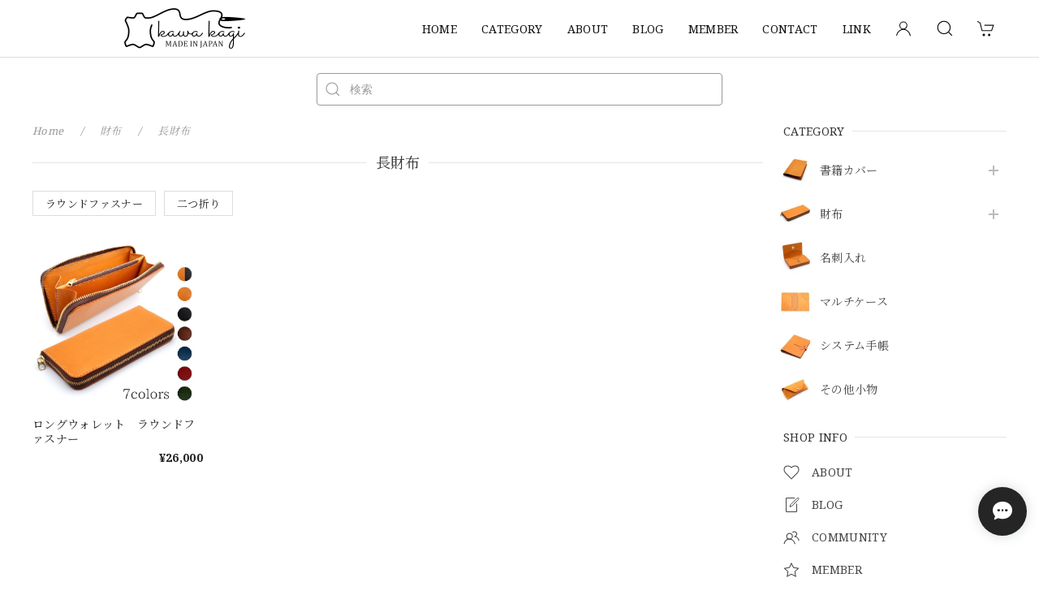

--- FILE ---
content_type: text/html; charset=UTF-8
request_url: https://shop.kawakagi.com/categories/3896382
body_size: 32998
content:
<!DOCTYPE html>
<html lang="ja">
<head>

<link rel="stylesheet" type="text/css" href="https://cf-baseassets.thebase.in/13ecee5b9f601d7d28e69c89c4a613a9/asset/shop/BASEshop-c04794395695aab12cc9.css"/>
<meta charset="utf-8">
<meta name="viewport" content="width=device-width, initial-scale=1, viewport-fit=cover">

<link rel='canonical' href='https://shop.kawakagi.com/categories/3896382' />


<title>長財布 | kawakagi　革製品専門店</title>

<meta name="BASE-Theme-Name" content="Discovery">
<meta name="BASE-Theme-Version" content="1.230420-C230501">

<link rel='icon' type='image/png' href='//static.thebase.in/favicon.png' />
<link rel='apple-touch-icon' sizes='180x180' href='//static.thebase.in/apple-touch-icon.png' />
<link rel='apple-touch-icon-precomposed' href='//static.thebase.in/apple-touch-icon.png' />

<script src="https://ajax.googleapis.com/ajax/libs/jquery/1.12.4/jquery.min.js"></script>


<link rel="preconnect" href="https://fonts.googleapis.com">
<link rel="preconnect" href="https://fonts.gstatic.com" crossorigin>
<link href="https://fonts.googleapis.com/css2?family=Noto+Serif+JP:wght@400;700&family=Noto+Serif:wght@400;700&display=swap" rel="stylesheet">
<link href="https://fonts.googleapis.com/css2?family=Varela&display=swap" rel="stylesheet">

<link rel="stylesheet" href="https://basefile.akamaized.net/dolcevivace-shopselect-net/60cb65ad5762e/uikit.min.css">

<link rel="stylesheet" href="https://basefile.akamaized.net/dolcevivace-shopselect-net/6440e4abe8475/dolce.vita.min.css">

<!-- 明朝体フォントに変更  -->
<link rel="stylesheet" href="https://basefile.akamaized.net/dolcevivace-shopselect-net/60d6909c616cf/discovery.font.css"><!-- カテゴリーにアイコンを表示  -->
<link rel="stylesheet" href="https://basefile.akamaized.net/dolcevivace-shopselect-net/60d43dbb6dcb2/discovery.ci.min.css"><!-- サイドバーのアイコンを大きく表示  -->
<link rel="stylesheet" href="https://basefile.akamaized.net/dolcevivace-shopselect-net/614bc6aeca80e/discovery.cil.min.css"><!-- SP下部に購入ボタン固定表示 -->
<link rel="stylesheet" href="https://basefile.akamaized.net/dolcevivace-shopselect-net/614bc83b544e4/discovery.bc.min.css"><!-- PC 商品一覧を横に4アイテム表示 -->
<link rel="stylesheet" href="https://basefile.akamaized.net/dolcevivace-shopselect-net/60d36d06925cc/discovery.pc4.min.css"><!-- SP 商品一覧を横に3アイテム表示 -->
<link rel="stylesheet" href="https://basefile.akamaized.net/dolcevivace-shopselect-net/60d36d133e08c/discovery.sp3.min.css">

<meta name="description" content="kawakagiについてkawakagiは量産では決して再現できない“手仕事の温度”を大切にするレザーブランドです。革小物を中心に、細部の処理まで職人の手作業で丁寧に仕立てております。写真だけでは伝わりきらない革の質感や、手縫いならではの凛とした佇まい。手にした瞬間の確かな存在感と、長く愛用することで深まる経年変化をお楽しみください。⸻革について使用するのは昔ながらのピット槽タンニン鞣しで仕上げた本ヌメ革。この製法はドラム鞣しに比べて手間も時間もかかりますが、繊維がぎゅっと詰まった堅牢な革に仕上がります。そのため、コバ（革の側面）の磨き上がりが美しく、長く使うほど違いを実感していただけます。天然素材のため、生育の痕跡（皺・キズ・血筋・シミなど）があり、同じ商品でも部位により風合いが異なります。また、ヌメ革特有の風合いを活かすために表面のコーティングを最小限に抑えており、クロム鞣しの革よりも傷がつきやすい特徴があります。これらは自然素材ならではの個性としてお楽しみいただけますと幸いです。⸻営業日についてご相談は365日24時間いつでも受け付けております。ただし、土日祝日は不定休でお休みをいただくことがあり、ご返信が遅れる場合がございます。あらかじめご了承いただけますと幸いです。⸻納期について・在庫がある商品は2〜3日以内に発送いたします。・受注生産品は最大2週間程度、お時間をいただいております。(納期は目安となり、受注状況により変動いたします。)・ご注文後、明確な発送日時を個別にご案内いたします。・ご購入前に納期を確認されたい場合は、「お問い合わせフォーム」よりご連絡ください。⸻返品・交換についてお届けした商品が「注文内容と異なる」「金具などに破損がある」「刻印の文字列が違う」場合は返品を承ります。商品到着後は、不良箇所や注文内容との相違がないか必ずご確認ください。返品をご希望の場合は、「お問い合わせフォーム」または「kawakagi.leather@gmail.com」までご連絡ください。" />
<meta name="keywords" content="長財布 | kawakagi　革製品専門店,BASE,EC,store,ネットショップ,コマース,作成" />
<meta property="fb:app_id" content="350947278320210" />
<meta property="og:description" content="kawakagiについてkawakagiは量産では決して再現できない“手仕事の温度”を大切にするレザーブランドです。革小物を中心に、細部の処理まで職人の手作業で丁寧に仕立てております。写真だけでは伝わりきらない革の質感や、手縫いならではの凛とした佇まい。手にした瞬間の確かな存在感と、長く愛用することで深まる経年変化をお楽しみください。⸻革について使用するのは昔ながらのピット槽タンニン鞣しで仕上げた本ヌメ革。この製法はドラム鞣しに比べて手間も時間もかかりますが、繊維がぎゅっと詰まった堅牢な革に仕上がります。そのため、コバ（革の側面）の磨き上がりが美しく、長く使うほど違いを実感していただけます。天然素材のため、生育の痕跡（皺・キズ・血筋・シミなど）があり、同じ商品でも部位により風合いが異なります。また、ヌメ革特有の風合いを活かすために表面のコーティングを最小限に抑えており、クロム鞣しの革よりも傷がつきやすい特徴があります。これらは自然素材ならではの個性としてお楽しみいただけますと幸いです。⸻営業日についてご相談は365日24時間いつでも受け付けております。ただし、土日祝日は不定休でお休みをいただくことがあり、ご返信が遅れる場合がございます。あらかじめご了承いただけますと幸いです。⸻納期について・在庫がある商品は2〜3日以内に発送いたします。・受注生産品は最大2週間程度、お時間をいただいております。(納期は目安となり、受注状況により変動いたします。)・ご注文後、明確な発送日時を個別にご案内いたします。・ご購入前に納期を確認されたい場合は、「お問い合わせフォーム」よりご連絡ください。⸻返品・交換についてお届けした商品が「注文内容と異なる」「金具などに破損がある」「刻印の文字列が違う」場合は返品を承ります。商品到着後は、不良箇所や注文内容との相違がないか必ずご確認ください。返品をご希望の場合は、「お問い合わせフォーム」または「kawakagi.leather@gmail.com」までご連絡ください。" />
<meta property="og:title" content="長財布 | kawakagi　革製品専門店 powered by BASE" />
<meta property="og:image" content="https://baseec-img-mng.akamaized.net/images/user/logo/186fcbc4c5e7681a5a4d2a880f6f9fec.png?imformat=generic&q=90&im=Resize,width=1200,height=1200,aspect=fit,type=normal;Crop,width=1200,height=1200,gravity=Center,allowExpansion" />
<meta property="og:url" content="https://shop.kawakagi.com/categories/3896382" />
<meta property="og:site_name" content="長財布 | kawakagi　革製品専門店 powered by BASE" />
<meta property="og:type" content="website" />
<meta name="twitter:card" content="summary_large_image" />
		<meta name="twitter:site" content="@BASEec" />
	<meta name="twitter:url" content="https://shop.kawakagi.com/categories/3896382" />
<meta name="twitter:title" content="長財布 | kawakagi　革製品専門店 powered by BASE" />
<meta name="twitter:description" content="kawakagiについてkawakagiは量産では決して再現できない“手仕事の温度”を大切にするレザーブランドです。革小物を中心に、細部の処理まで職人の手作業で丁寧に仕立てております。写真だけでは伝わりきらない革の質感や、手縫いならではの凛とした佇まい。手にした瞬間の確かな存在感と、長く愛用することで深まる経年変化をお楽しみください。⸻革について使用するのは昔ながらのピット槽タンニン鞣しで仕上げた本ヌメ革。この製法はドラム鞣しに比べて手間も時間もかかりますが、繊維がぎゅっと詰まった堅牢な革に仕上がります。そのため、コバ（革の側面）の磨き上がりが美しく、長く使うほど違いを実感していただけます。天然素材のため、生育の痕跡（皺・キズ・血筋・シミなど）があり、同じ商品でも部位により風合いが異なります。また、ヌメ革特有の風合いを活かすために表面のコーティングを最小限に抑えており、クロム鞣しの革よりも傷がつきやすい特徴があります。これらは自然素材ならではの個性としてお楽しみいただけますと幸いです。⸻営業日についてご相談は365日24時間いつでも受け付けております。ただし、土日祝日は不定休でお休みをいただくことがあり、ご返信が遅れる場合がございます。あらかじめご了承いただけますと幸いです。⸻納期について・在庫がある商品は2〜3日以内に発送いたします。・受注生産品は最大2週間程度、お時間をいただいております。(納期は目安となり、受注状況により変動いたします。)・ご注文後、明確な発送日時を個別にご案内いたします。・ご購入前に納期を確認されたい場合は、「お問い合わせフォーム」よりご連絡ください。⸻返品・交換についてお届けした商品が「注文内容と異なる」「金具などに破損がある」「刻印の文字列が違う」場合は返品を承ります。商品到着後は、不良箇所や注文内容との相違がないか必ずご確認ください。返品をご希望の場合は、「お問い合わせフォーム」または「kawakagi.leather@gmail.com」までご連絡ください。" />
<meta name="twitter:image" content="https://baseec-img-mng.akamaized.net/images/user/logo/186fcbc4c5e7681a5a4d2a880f6f9fec.png?imformat=generic&q=90&im=Resize,width=1200,height=1200,aspect=fit,type=normal;Crop,width=1200,height=1200,gravity=Center,allowExpansion" />





<style type="text/css">
body { 
        background-image: none;
        background-color: #FFFFFF;
     }
</style>


<style>
/****** 全体設定 ******/
:root {
--dolce-text-color: #212121;--dolce-subtext-color: #999999;--dolce-a-color: #454545;--dolce-ahover-color: #999999;--dolce-cart-color: #000000;--dolce-title-color: #333333;--dolce-title-line-color: #e5e5e5;--dolce-sale-color: #E50F0D;--dolce-comming-color: #00C7B6;--dolce-takeout-color: #ff9800;--dolce-pre-color: #1e88e5;--dolce-lottery-color: #5e35b1;--dolce-community-color: #000000;--dolce-header-bg-color: #ffffff;--dolce-header-text-color: #111111;--dolce-footer-bg-color: #fafafa;--dolce-footer-text-color: #333333;--dolce-soldout-color: #E50F0D;}
main{ background-color: #FFFFFF; }
.uk-heading-line{ background: #ffffff; }
html { font-size : 16px; }
@media screen and (max-width : 959px) {
html{ font-size : calc(16px - 1px); }
}
.sidebar{order: 3}
.maincontainer{order: 1}
.header-logo .logoText,
.footer-logo .logoText { font-family: 'Varela', -apple-system, BlinkMacSystemFont, "Helvetica Neue", "ヒラギノ角ゴ ProN W3", Hiragino Kaku Gothic ProN, Arial, "メイリオ", Meiryo, sans-serif !important; }
#dolce-itemdetail .item-price .proper-price,
.item .item-price.soldout .price,
#dolce-itemdetail .proper,
#dolce-itemdetail .item-price.soldout .price{ color: #d3d3d3; }

/****** パーツ用設定 ******/
#header-menu-sp .cat-inner,
#sidebar-menu .cat-inner{ background: url("https://baseec-img-mng.akamaized.net/images/shop_front/kawakagi/40815056d13dd846872ce78b36b29cc8.jpg"); }
#header-menu-pc #appsItemCategoryTag .appsItemCategoryTag_child > a:before {
  content: "";
  background: url("https://baseec-img-mng.akamaized.net/images/shop_front/kawakagi/40815056d13dd846872ce78b36b29cc8.jpg");
  background-size: cover; }
#sidebar-shipping{ border-color: #dddddd; }
#about-shipping .shipping,
#sidebar-shipping .shipping,
#footer-shipping .shipping{ color: #E50F0D; }
#about-shipping .conditions,
#sidebar-shipping .conditions,
#sidebar-shipping .exclusion{ color: #111111; }
#footer-payment .payment-item,
#dolce-about #payment .payment-label{
  background: #00C7B6; }


/****** インラインでの調整 ******/
@font-face {
  font-family: "shopicon";
  font-style: normal;
  font-weight: normal;
  src: url("https://shop.kawakagi.com//css/shopTemplate/fonts/shopicon.eot?md4x76");
  src: url("https://shop.kawakagi.com//css/shopTemplate/fonts/shopicon.eot?md4x76#iefix")
      format("embedded-opentype"),
      url("https://shop.kawakagi.com//css/shopTemplate/fonts/shopicon.ttf?md4x76") format("truetype"),
      url("https://shop.kawakagi.com//css/shopTemplate/fonts/shopicon.woff?md4x76") format("woff"),
      url("https://shop.kawakagi.com//css/shopTemplate/fonts/shopicon.svg?md4x76#shopicon")
      format("svg");
}
#header-box .uk-icon:hover,
header a:hover { color: #111111 !important; opacity: 0.7; }
footer a:hover { color: #333333 !important; opacity: 0.7; }
#itemAttention .communityLabel{ background-color: #000 !important; }
.blogDetail h2 a,
.blogListMain h2 a{
  color: #212121 !important;
}
.appsicon-crossCircle:before {
 color: #000 !important;
}
.grecaptcha-badge{
  z-index: 1000;
}
footer{
  padding:0 0 70px !important;
}
.ageVerificationWarning{
  font-size: 1.8rem !important;
  color: #212121 !important;}
.purchaseButtonModal__inputAreaLabel,
.purchaseButtonModal__ageVerificationWarningText{
  color: #333 !important;}
@media (min-width: 960px) {
.main-wrapper{
  -webkit-align-content: flex-start;
  align-content:         flex-start;}
.sidebar{
  position: -webkit-sticky;
  position: sticky;
  top: 90px;
  align-self: flex-start;}
}
/****** インラインでの調整 ******/

/* お知らせバナーApp */

/* メールマガジンApp */
#sidebar-mailmagazine{
  margin-bottom:20px;}
.mailmagazine-text{
  padding: 0 0 10px 5px;
  font-size: 0.8125rem;}
.mailMagazineSubscribe_field {
  display: flex;
  padding-left: 5px;}
.mailMagazineSubscribe_input {
  max-width: calc(100% - 80px);
  width: 100%;
  height: 34px;
  background-color: #fff;
  margin-right: 10px;}
.mailMagazineSubscribe_submit {
  width: 70px;
  height: 34px;
  color: #fff;
  font-size: 0.8125rem;
  border-radius: 4px;
  background-color: #252525;
  cursor: pointer;}
@media (min-width: 960px) {
#footer-mailmagazine .mailMagazineSubscribe_input {
  max-width: calc(100% - 70px);}
#footer-mailmagazine .mailMagazineSubscribe_submit {
  width: 60px;}}
.mailMagazineSubscribe_submit:disabled {
  background: #ccc;}
.mailMagazineSubscribe_confirm{
  font-size: 0.8125rem;
  padding: 0 0 0 5px;}

/* メンバーシップApp */
#membership {
  padding: 0 0 20px !important;
  max-width: 100%; }
.membership .guide .img-wrapper .img {
  height: auto !important; }
.membership .mypage .content .definition-description .mail-address {
	margin: 0 !important; }
.membership .guide .content .heading {
  line-height: 34px !important; }
.membership .guide .register .box .content {
	margin-bottom: 0 !important; }
.membership .draft .message {
  margin-top: 30px !important; }
@media (max-width: 992px) {
#membership{
	padding: 0 !important; }
.membership .draft .message {
  margin-top: 10px !important; }}

/* 【カスタマイズ】PCトップページに検索窓を追加表示 */
input[type="search"]{
  box-shadow: none !important;
}
@media (min-width: 960px){
#sp-search {
  display: block;
  text-align: center;
  margin: -10px auto 20px;
}
#sp-search .uk-search-default {
  width: 500px;
}
#sp-search .uk-search-default .uk-search-input{
  border-color: #999;
}
}
/* 【カスタマイズ】PCトップページに検索窓を追加表示 */

</style>

<!-- Rewrite -->
<link rel="stylesheet" href="https://basefile.akamaized.net/dolcevivace-shopselect-net/60d36d5929808/discovery.last.min.css">


<script type="text/javascript">
	var _gaq = _gaq || [];
	var gtag = gtag || function(){};
</script>
			<!-- Matomo Tag Manager -->
<script>
  var _mtm = window._mtm = window._mtm || [];
  _mtm.push({
	'mtm.startTime': (new Date().getTime()),
	'event': 'mtm.Start',
	'env': "production",

	
				'shopId': "kawakagi",

					
  });
  (function() {
    var d=document, g=d.createElement('script'), s=d.getElementsByTagName('script')[0];
    g.async=true; g.src='https://matomo.thebase.com/matomo/js/container_9jiEAfNf.js'; s.parentNode.insertBefore(g,s);
  })();
</script>
<!-- End Matomo Tag Manager -->
	


<!-- Global site tag (gtag.js) -->
<script async src="https://www.googletagmanager.com/gtag/js?id=10845777274&l=gtagDataLayer"></script>
<script>  window.gtagDataLayer = window.gtagDataLayer || [];
  function gtag(){gtagDataLayer.push(arguments);}
  gtag('js', new Date());
  gtag('set', 'linker', {
    'domains': ['shop.kawakagi.com', 'c.thebase.in']
  });

      gtag('config', 'AW-10845777274', {
    'ecomm_pagetype': 'home',
  });
  </script>
<!-- End Global site tag -->



	<!-- Facebook Pixel Code -->
	<script>
		!function(f,b,e,v,n,t,s){if(f.fbq)return;n=f.fbq=function(){n.callMethod?
			n.callMethod.apply(n,arguments):n.queue.push(arguments)};if(!f._fbq)f._fbq=n;
			n.push=n;n.loaded=!0;n.version='2.0';n.queue=[];t=b.createElement(e);t.async=!0;
			t.src=v;s=b.getElementsByTagName(e)[0];s.parentNode.insertBefore(t,s)}(window,
			document,'script','https://connect.facebook.net/en_US/fbevents.js');

			
		fbq('init', '395512431645587', {}, { agent: 'plthebase' });
		fbq('trackSingle', '395512431645587', 'PageView');

				data = null;
				if (data) {
			(function(data) {
				window.addEventListener('load', function() {
					$.ajax({
						type: 'POST',
						url: "https://shop.kawakagi.com/facebook/conversion/",
						dataType: 'json',
						data: data,
						success: function (data) {},
					})
				})
			})(data)
		}

	</script>
	<!-- End Facebook Pixel Code -->


	

	


<meta name="cot:primaryColor" content="#AB8666"><meta name="cot:accentColor" content="#D7A88F"><meta name="cot:textColor" content="#252525"><meta name="cot:lightTextColor" content="#ffffff"><meta name="cot:complementaryColor" content="#252525"><meta name="cot:titleColor" content="#252525">

	

	<script type="text/javascript">
		;window.NREUM||(NREUM={});NREUM.init={distributed_tracing:{enabled:true},privacy:{cookies_enabled:true},ajax:{deny_list:["bam.nr-data.net"]}};

		;NREUM.loader_config={accountID:"2907216",trustKey:"2804831",agentID:"663072695",licenseKey:"NRJS-4c41e18b2dabf750af0",applicationID:"663072695"}
		;NREUM.info={beacon:"bam.nr-data.net",errorBeacon:"bam.nr-data.net",licenseKey:"NRJS-4c41e18b2dabf750af0",applicationID:"663072695",sa:1}

		;/*! For license information please see nr-loader-spa-1.236.0.min.js.LICENSE.txt */
		(()=>{"use strict";var e,t,r={5763:(e,t,r)=>{r.d(t,{P_:()=>l,Mt:()=>g,C5:()=>s,DL:()=>v,OP:()=>T,lF:()=>D,Yu:()=>y,Dg:()=>h,CX:()=>c,GE:()=>b,sU:()=>_});var n=r(8632),i=r(9567);const o={beacon:n.ce.beacon,errorBeacon:n.ce.errorBeacon,licenseKey:void 0,applicationID:void 0,sa:void 0,queueTime:void 0,applicationTime:void 0,ttGuid:void 0,user:void 0,account:void 0,product:void 0,extra:void 0,jsAttributes:{},userAttributes:void 0,atts:void 0,transactionName:void 0,tNamePlain:void 0},a={};function s(e){if(!e)throw new Error("All info objects require an agent identifier!");if(!a[e])throw new Error("Info for ".concat(e," was never set"));return a[e]}function c(e,t){if(!e)throw new Error("All info objects require an agent identifier!");a[e]=(0,i.D)(t,o),(0,n.Qy)(e,a[e],"info")}var u=r(7056);const d=()=>{const e={blockSelector:"[data-nr-block]",maskInputOptions:{password:!0}};return{allow_bfcache:!0,privacy:{cookies_enabled:!0},ajax:{deny_list:void 0,enabled:!0,harvestTimeSeconds:10},distributed_tracing:{enabled:void 0,exclude_newrelic_header:void 0,cors_use_newrelic_header:void 0,cors_use_tracecontext_headers:void 0,allowed_origins:void 0},session:{domain:void 0,expiresMs:u.oD,inactiveMs:u.Hb},ssl:void 0,obfuscate:void 0,jserrors:{enabled:!0,harvestTimeSeconds:10},metrics:{enabled:!0},page_action:{enabled:!0,harvestTimeSeconds:30},page_view_event:{enabled:!0},page_view_timing:{enabled:!0,harvestTimeSeconds:30,long_task:!1},session_trace:{enabled:!0,harvestTimeSeconds:10},harvest:{tooManyRequestsDelay:60},session_replay:{enabled:!1,harvestTimeSeconds:60,sampleRate:.1,errorSampleRate:.1,maskTextSelector:"*",maskAllInputs:!0,get blockClass(){return"nr-block"},get ignoreClass(){return"nr-ignore"},get maskTextClass(){return"nr-mask"},get blockSelector(){return e.blockSelector},set blockSelector(t){e.blockSelector+=",".concat(t)},get maskInputOptions(){return e.maskInputOptions},set maskInputOptions(t){e.maskInputOptions={...t,password:!0}}},spa:{enabled:!0,harvestTimeSeconds:10}}},f={};function l(e){if(!e)throw new Error("All configuration objects require an agent identifier!");if(!f[e])throw new Error("Configuration for ".concat(e," was never set"));return f[e]}function h(e,t){if(!e)throw new Error("All configuration objects require an agent identifier!");f[e]=(0,i.D)(t,d()),(0,n.Qy)(e,f[e],"config")}function g(e,t){if(!e)throw new Error("All configuration objects require an agent identifier!");var r=l(e);if(r){for(var n=t.split("."),i=0;i<n.length-1;i++)if("object"!=typeof(r=r[n[i]]))return;r=r[n[n.length-1]]}return r}const p={accountID:void 0,trustKey:void 0,agentID:void 0,licenseKey:void 0,applicationID:void 0,xpid:void 0},m={};function v(e){if(!e)throw new Error("All loader-config objects require an agent identifier!");if(!m[e])throw new Error("LoaderConfig for ".concat(e," was never set"));return m[e]}function b(e,t){if(!e)throw new Error("All loader-config objects require an agent identifier!");m[e]=(0,i.D)(t,p),(0,n.Qy)(e,m[e],"loader_config")}const y=(0,n.mF)().o;var w=r(385),x=r(6818);const A={buildEnv:x.Re,bytesSent:{},queryBytesSent:{},customTransaction:void 0,disabled:!1,distMethod:x.gF,isolatedBacklog:!1,loaderType:void 0,maxBytes:3e4,offset:Math.floor(w._A?.performance?.timeOrigin||w._A?.performance?.timing?.navigationStart||Date.now()),onerror:void 0,origin:""+w._A.location,ptid:void 0,releaseIds:{},session:void 0,xhrWrappable:"function"==typeof w._A.XMLHttpRequest?.prototype?.addEventListener,version:x.q4},E={};function T(e){if(!e)throw new Error("All runtime objects require an agent identifier!");if(!E[e])throw new Error("Runtime for ".concat(e," was never set"));return E[e]}function _(e,t){if(!e)throw new Error("All runtime objects require an agent identifier!");E[e]=(0,i.D)(t,A),(0,n.Qy)(e,E[e],"runtime")}function D(e){return function(e){try{const t=s(e);return!!t.licenseKey&&!!t.errorBeacon&&!!t.applicationID}catch(e){return!1}}(e)}},9567:(e,t,r)=>{r.d(t,{D:()=>i});var n=r(50);function i(e,t){try{if(!e||"object"!=typeof e)return(0,n.Z)("Setting a Configurable requires an object as input");if(!t||"object"!=typeof t)return(0,n.Z)("Setting a Configurable requires a model to set its initial properties");const r=Object.create(Object.getPrototypeOf(t),Object.getOwnPropertyDescriptors(t)),o=0===Object.keys(r).length?e:r;for(let a in o)if(void 0!==e[a])try{"object"==typeof e[a]&&"object"==typeof t[a]?r[a]=i(e[a],t[a]):r[a]=e[a]}catch(e){(0,n.Z)("An error occurred while setting a property of a Configurable",e)}return r}catch(e){(0,n.Z)("An error occured while setting a Configurable",e)}}},6818:(e,t,r)=>{r.d(t,{Re:()=>i,gF:()=>o,q4:()=>n});const n="1.236.0",i="PROD",o="CDN"},385:(e,t,r)=>{r.d(t,{FN:()=>a,IF:()=>u,Nk:()=>f,Tt:()=>s,_A:()=>o,il:()=>n,pL:()=>c,v6:()=>i,w1:()=>d});const n="undefined"!=typeof window&&!!window.document,i="undefined"!=typeof WorkerGlobalScope&&("undefined"!=typeof self&&self instanceof WorkerGlobalScope&&self.navigator instanceof WorkerNavigator||"undefined"!=typeof globalThis&&globalThis instanceof WorkerGlobalScope&&globalThis.navigator instanceof WorkerNavigator),o=n?window:"undefined"!=typeof WorkerGlobalScope&&("undefined"!=typeof self&&self instanceof WorkerGlobalScope&&self||"undefined"!=typeof globalThis&&globalThis instanceof WorkerGlobalScope&&globalThis),a=""+o?.location,s=/iPad|iPhone|iPod/.test(navigator.userAgent),c=s&&"undefined"==typeof SharedWorker,u=(()=>{const e=navigator.userAgent.match(/Firefox[/\s](\d+\.\d+)/);return Array.isArray(e)&&e.length>=2?+e[1]:0})(),d=Boolean(n&&window.document.documentMode),f=!!navigator.sendBeacon},1117:(e,t,r)=>{r.d(t,{w:()=>o});var n=r(50);const i={agentIdentifier:"",ee:void 0};class o{constructor(e){try{if("object"!=typeof e)return(0,n.Z)("shared context requires an object as input");this.sharedContext={},Object.assign(this.sharedContext,i),Object.entries(e).forEach((e=>{let[t,r]=e;Object.keys(i).includes(t)&&(this.sharedContext[t]=r)}))}catch(e){(0,n.Z)("An error occured while setting SharedContext",e)}}}},8e3:(e,t,r)=>{r.d(t,{L:()=>d,R:()=>c});var n=r(2177),i=r(1284),o=r(4322),a=r(3325);const s={};function c(e,t){const r={staged:!1,priority:a.p[t]||0};u(e),s[e].get(t)||s[e].set(t,r)}function u(e){e&&(s[e]||(s[e]=new Map))}function d(){let e=arguments.length>0&&void 0!==arguments[0]?arguments[0]:"",t=arguments.length>1&&void 0!==arguments[1]?arguments[1]:"feature";if(u(e),!e||!s[e].get(t))return a(t);s[e].get(t).staged=!0;const r=[...s[e]];function a(t){const r=e?n.ee.get(e):n.ee,a=o.X.handlers;if(r.backlog&&a){var s=r.backlog[t],c=a[t];if(c){for(var u=0;s&&u<s.length;++u)f(s[u],c);(0,i.D)(c,(function(e,t){(0,i.D)(t,(function(t,r){r[0].on(e,r[1])}))}))}delete a[t],r.backlog[t]=null,r.emit("drain-"+t,[])}}r.every((e=>{let[t,r]=e;return r.staged}))&&(r.sort(((e,t)=>e[1].priority-t[1].priority)),r.forEach((e=>{let[t]=e;a(t)})))}function f(e,t){var r=e[1];(0,i.D)(t[r],(function(t,r){var n=e[0];if(r[0]===n){var i=r[1],o=e[3],a=e[2];i.apply(o,a)}}))}},2177:(e,t,r)=>{r.d(t,{c:()=>f,ee:()=>u});var n=r(8632),i=r(2210),o=r(1284),a=r(5763),s="nr@context";let c=(0,n.fP)();var u;function d(){}function f(e){return(0,i.X)(e,s,l)}function l(){return new d}function h(){u.aborted=!0,u.backlog={}}c.ee?u=c.ee:(u=function e(t,r){var n={},c={},f={},g=!1;try{g=16===r.length&&(0,a.OP)(r).isolatedBacklog}catch(e){}var p={on:b,addEventListener:b,removeEventListener:y,emit:v,get:x,listeners:w,context:m,buffer:A,abort:h,aborted:!1,isBuffering:E,debugId:r,backlog:g?{}:t&&"object"==typeof t.backlog?t.backlog:{}};return p;function m(e){return e&&e instanceof d?e:e?(0,i.X)(e,s,l):l()}function v(e,r,n,i,o){if(!1!==o&&(o=!0),!u.aborted||i){t&&o&&t.emit(e,r,n);for(var a=m(n),s=w(e),d=s.length,f=0;f<d;f++)s[f].apply(a,r);var l=T()[c[e]];return l&&l.push([p,e,r,a]),a}}function b(e,t){n[e]=w(e).concat(t)}function y(e,t){var r=n[e];if(r)for(var i=0;i<r.length;i++)r[i]===t&&r.splice(i,1)}function w(e){return n[e]||[]}function x(t){return f[t]=f[t]||e(p,t)}function A(e,t){var r=T();p.aborted||(0,o.D)(e,(function(e,n){t=t||"feature",c[n]=t,t in r||(r[t]=[])}))}function E(e){return!!T()[c[e]]}function T(){return p.backlog}}(void 0,"globalEE"),c.ee=u)},5546:(e,t,r)=>{r.d(t,{E:()=>n,p:()=>i});var n=r(2177).ee.get("handle");function i(e,t,r,i,o){o?(o.buffer([e],i),o.emit(e,t,r)):(n.buffer([e],i),n.emit(e,t,r))}},4322:(e,t,r)=>{r.d(t,{X:()=>o});var n=r(5546);o.on=a;var i=o.handlers={};function o(e,t,r,o){a(o||n.E,i,e,t,r)}function a(e,t,r,i,o){o||(o="feature"),e||(e=n.E);var a=t[o]=t[o]||{};(a[r]=a[r]||[]).push([e,i])}},3239:(e,t,r)=>{r.d(t,{bP:()=>s,iz:()=>c,m$:()=>a});var n=r(385);let i=!1,o=!1;try{const e={get passive(){return i=!0,!1},get signal(){return o=!0,!1}};n._A.addEventListener("test",null,e),n._A.removeEventListener("test",null,e)}catch(e){}function a(e,t){return i||o?{capture:!!e,passive:i,signal:t}:!!e}function s(e,t){let r=arguments.length>2&&void 0!==arguments[2]&&arguments[2],n=arguments.length>3?arguments[3]:void 0;window.addEventListener(e,t,a(r,n))}function c(e,t){let r=arguments.length>2&&void 0!==arguments[2]&&arguments[2],n=arguments.length>3?arguments[3]:void 0;document.addEventListener(e,t,a(r,n))}},4402:(e,t,r)=>{r.d(t,{Ht:()=>u,M:()=>c,Rl:()=>a,ky:()=>s});var n=r(385);const i="xxxxxxxx-xxxx-4xxx-yxxx-xxxxxxxxxxxx";function o(e,t){return e?15&e[t]:16*Math.random()|0}function a(){const e=n._A?.crypto||n._A?.msCrypto;let t,r=0;return e&&e.getRandomValues&&(t=e.getRandomValues(new Uint8Array(31))),i.split("").map((e=>"x"===e?o(t,++r).toString(16):"y"===e?(3&o()|8).toString(16):e)).join("")}function s(e){const t=n._A?.crypto||n._A?.msCrypto;let r,i=0;t&&t.getRandomValues&&(r=t.getRandomValues(new Uint8Array(31)));const a=[];for(var s=0;s<e;s++)a.push(o(r,++i).toString(16));return a.join("")}function c(){return s(16)}function u(){return s(32)}},7056:(e,t,r)=>{r.d(t,{Bq:()=>n,Hb:()=>o,oD:()=>i});const n="NRBA",i=144e5,o=18e5},7894:(e,t,r)=>{function n(){return Math.round(performance.now())}r.d(t,{z:()=>n})},7243:(e,t,r)=>{r.d(t,{e:()=>o});var n=r(385),i={};function o(e){if(e in i)return i[e];if(0===(e||"").indexOf("data:"))return{protocol:"data"};let t;var r=n._A?.location,o={};if(n.il)t=document.createElement("a"),t.href=e;else try{t=new URL(e,r.href)}catch(e){return o}o.port=t.port;var a=t.href.split("://");!o.port&&a[1]&&(o.port=a[1].split("/")[0].split("@").pop().split(":")[1]),o.port&&"0"!==o.port||(o.port="https"===a[0]?"443":"80"),o.hostname=t.hostname||r.hostname,o.pathname=t.pathname,o.protocol=a[0],"/"!==o.pathname.charAt(0)&&(o.pathname="/"+o.pathname);var s=!t.protocol||":"===t.protocol||t.protocol===r.protocol,c=t.hostname===r.hostname&&t.port===r.port;return o.sameOrigin=s&&(!t.hostname||c),"/"===o.pathname&&(i[e]=o),o}},50:(e,t,r)=>{function n(e,t){"function"==typeof console.warn&&(console.warn("New Relic: ".concat(e)),t&&console.warn(t))}r.d(t,{Z:()=>n})},2587:(e,t,r)=>{r.d(t,{N:()=>c,T:()=>u});var n=r(2177),i=r(5546),o=r(8e3),a=r(3325);const s={stn:[a.D.sessionTrace],err:[a.D.jserrors,a.D.metrics],ins:[a.D.pageAction],spa:[a.D.spa],sr:[a.D.sessionReplay,a.D.sessionTrace]};function c(e,t){const r=n.ee.get(t);e&&"object"==typeof e&&(Object.entries(e).forEach((e=>{let[t,n]=e;void 0===u[t]&&(s[t]?s[t].forEach((e=>{n?(0,i.p)("feat-"+t,[],void 0,e,r):(0,i.p)("block-"+t,[],void 0,e,r),(0,i.p)("rumresp-"+t,[Boolean(n)],void 0,e,r)})):n&&(0,i.p)("feat-"+t,[],void 0,void 0,r),u[t]=Boolean(n))})),Object.keys(s).forEach((e=>{void 0===u[e]&&(s[e]?.forEach((t=>(0,i.p)("rumresp-"+e,[!1],void 0,t,r))),u[e]=!1)})),(0,o.L)(t,a.D.pageViewEvent))}const u={}},2210:(e,t,r)=>{r.d(t,{X:()=>i});var n=Object.prototype.hasOwnProperty;function i(e,t,r){if(n.call(e,t))return e[t];var i=r();if(Object.defineProperty&&Object.keys)try{return Object.defineProperty(e,t,{value:i,writable:!0,enumerable:!1}),i}catch(e){}return e[t]=i,i}},1284:(e,t,r)=>{r.d(t,{D:()=>n});const n=(e,t)=>Object.entries(e||{}).map((e=>{let[r,n]=e;return t(r,n)}))},4351:(e,t,r)=>{r.d(t,{P:()=>o});var n=r(2177);const i=()=>{const e=new WeakSet;return(t,r)=>{if("object"==typeof r&&null!==r){if(e.has(r))return;e.add(r)}return r}};function o(e){try{return JSON.stringify(e,i())}catch(e){try{n.ee.emit("internal-error",[e])}catch(e){}}}},3960:(e,t,r)=>{r.d(t,{K:()=>a,b:()=>o});var n=r(3239);function i(){return"undefined"==typeof document||"complete"===document.readyState}function o(e,t){if(i())return e();(0,n.bP)("load",e,t)}function a(e){if(i())return e();(0,n.iz)("DOMContentLoaded",e)}},8632:(e,t,r)=>{r.d(t,{EZ:()=>u,Qy:()=>c,ce:()=>o,fP:()=>a,gG:()=>d,mF:()=>s});var n=r(7894),i=r(385);const o={beacon:"bam.nr-data.net",errorBeacon:"bam.nr-data.net"};function a(){return i._A.NREUM||(i._A.NREUM={}),void 0===i._A.newrelic&&(i._A.newrelic=i._A.NREUM),i._A.NREUM}function s(){let e=a();return e.o||(e.o={ST:i._A.setTimeout,SI:i._A.setImmediate,CT:i._A.clearTimeout,XHR:i._A.XMLHttpRequest,REQ:i._A.Request,EV:i._A.Event,PR:i._A.Promise,MO:i._A.MutationObserver,FETCH:i._A.fetch}),e}function c(e,t,r){let i=a();const o=i.initializedAgents||{},s=o[e]||{};return Object.keys(s).length||(s.initializedAt={ms:(0,n.z)(),date:new Date}),i.initializedAgents={...o,[e]:{...s,[r]:t}},i}function u(e,t){a()[e]=t}function d(){return function(){let e=a();const t=e.info||{};e.info={beacon:o.beacon,errorBeacon:o.errorBeacon,...t}}(),function(){let e=a();const t=e.init||{};e.init={...t}}(),s(),function(){let e=a();const t=e.loader_config||{};e.loader_config={...t}}(),a()}},7956:(e,t,r)=>{r.d(t,{N:()=>i});var n=r(3239);function i(e){let t=arguments.length>1&&void 0!==arguments[1]&&arguments[1],r=arguments.length>2?arguments[2]:void 0,i=arguments.length>3?arguments[3]:void 0;return void(0,n.iz)("visibilitychange",(function(){if(t)return void("hidden"==document.visibilityState&&e());e(document.visibilityState)}),r,i)}},1214:(e,t,r)=>{r.d(t,{em:()=>v,u5:()=>N,QU:()=>S,_L:()=>I,Gm:()=>L,Lg:()=>M,gy:()=>U,BV:()=>Q,Kf:()=>ee});var n=r(2177);const i="nr@original";var o=Object.prototype.hasOwnProperty,a=!1;function s(e,t){return e||(e=n.ee),r.inPlace=function(e,t,n,i,o){n||(n="");var a,s,c,u="-"===n.charAt(0);for(c=0;c<t.length;c++)d(a=e[s=t[c]])||(e[s]=r(a,u?s+n:n,i,s,o))},r.flag=i,r;function r(t,r,n,a,s){return d(t)?t:(r||(r=""),nrWrapper[i]=t,u(t,nrWrapper,e),nrWrapper);function nrWrapper(){var i,u,d,f;try{u=this,i=[...arguments],d="function"==typeof n?n(i,u):n||{}}catch(t){c([t,"",[i,u,a],d],e)}o(r+"start",[i,u,a],d,s);try{return f=t.apply(u,i)}catch(e){throw o(r+"err",[i,u,e],d,s),e}finally{o(r+"end",[i,u,f],d,s)}}}function o(r,n,i,o){if(!a||t){var s=a;a=!0;try{e.emit(r,n,i,t,o)}catch(t){c([t,r,n,i],e)}a=s}}}function c(e,t){t||(t=n.ee);try{t.emit("internal-error",e)}catch(e){}}function u(e,t,r){if(Object.defineProperty&&Object.keys)try{return Object.keys(e).forEach((function(r){Object.defineProperty(t,r,{get:function(){return e[r]},set:function(t){return e[r]=t,t}})})),t}catch(e){c([e],r)}for(var n in e)o.call(e,n)&&(t[n]=e[n]);return t}function d(e){return!(e&&e instanceof Function&&e.apply&&!e[i])}var f=r(2210),l=r(385);const h={},g=XMLHttpRequest,p="addEventListener",m="removeEventListener";function v(e){var t=function(e){return(e||n.ee).get("events")}(e);if(h[t.debugId]++)return t;h[t.debugId]=1;var r=s(t,!0);function i(e){r.inPlace(e,[p,m],"-",o)}function o(e,t){return e[1]}return"getPrototypeOf"in Object&&(l.il&&b(document,i),b(l._A,i),b(g.prototype,i)),t.on(p+"-start",(function(e,t){var n=e[1];if(null!==n&&("function"==typeof n||"object"==typeof n)){var i=(0,f.X)(n,"nr@wrapped",(function(){var e={object:function(){if("function"!=typeof n.handleEvent)return;return n.handleEvent.apply(n,arguments)},function:n}[typeof n];return e?r(e,"fn-",null,e.name||"anonymous"):n}));this.wrapped=e[1]=i}})),t.on(m+"-start",(function(e){e[1]=this.wrapped||e[1]})),t}function b(e,t){let r=e;for(;"object"==typeof r&&!Object.prototype.hasOwnProperty.call(r,p);)r=Object.getPrototypeOf(r);for(var n=arguments.length,i=new Array(n>2?n-2:0),o=2;o<n;o++)i[o-2]=arguments[o];r&&t(r,...i)}var y="fetch-",w=y+"body-",x=["arrayBuffer","blob","json","text","formData"],A=l._A.Request,E=l._A.Response,T="prototype",_="nr@context";const D={};function N(e){const t=function(e){return(e||n.ee).get("fetch")}(e);if(!(A&&E&&l._A.fetch))return t;if(D[t.debugId]++)return t;function r(e,r,n){var i=e[r];"function"==typeof i&&(e[r]=function(){var e,r=[...arguments],o={};t.emit(n+"before-start",[r],o),o[_]&&o[_].dt&&(e=o[_].dt);var a=i.apply(this,r);return t.emit(n+"start",[r,e],a),a.then((function(e){return t.emit(n+"end",[null,e],a),e}),(function(e){throw t.emit(n+"end",[e],a),e}))})}return D[t.debugId]=1,x.forEach((e=>{r(A[T],e,w),r(E[T],e,w)})),r(l._A,"fetch",y),t.on(y+"end",(function(e,r){var n=this;if(r){var i=r.headers.get("content-length");null!==i&&(n.rxSize=i),t.emit(y+"done",[null,r],n)}else t.emit(y+"done",[e],n)})),t}const O={},j=["pushState","replaceState"];function S(e){const t=function(e){return(e||n.ee).get("history")}(e);return!l.il||O[t.debugId]++||(O[t.debugId]=1,s(t).inPlace(window.history,j,"-")),t}var P=r(3239);const C={},R=["appendChild","insertBefore","replaceChild"];function I(e){const t=function(e){return(e||n.ee).get("jsonp")}(e);if(!l.il||C[t.debugId])return t;C[t.debugId]=!0;var r=s(t),i=/[?&](?:callback|cb)=([^&#]+)/,o=/(.*)\.([^.]+)/,a=/^(\w+)(\.|$)(.*)$/;function c(e,t){var r=e.match(a),n=r[1],i=r[3];return i?c(i,t[n]):t[n]}return r.inPlace(Node.prototype,R,"dom-"),t.on("dom-start",(function(e){!function(e){if(!e||"string"!=typeof e.nodeName||"script"!==e.nodeName.toLowerCase())return;if("function"!=typeof e.addEventListener)return;var n=(a=e.src,s=a.match(i),s?s[1]:null);var a,s;if(!n)return;var u=function(e){var t=e.match(o);if(t&&t.length>=3)return{key:t[2],parent:c(t[1],window)};return{key:e,parent:window}}(n);if("function"!=typeof u.parent[u.key])return;var d={};function f(){t.emit("jsonp-end",[],d),e.removeEventListener("load",f,(0,P.m$)(!1)),e.removeEventListener("error",l,(0,P.m$)(!1))}function l(){t.emit("jsonp-error",[],d),t.emit("jsonp-end",[],d),e.removeEventListener("load",f,(0,P.m$)(!1)),e.removeEventListener("error",l,(0,P.m$)(!1))}r.inPlace(u.parent,[u.key],"cb-",d),e.addEventListener("load",f,(0,P.m$)(!1)),e.addEventListener("error",l,(0,P.m$)(!1)),t.emit("new-jsonp",[e.src],d)}(e[0])})),t}var k=r(5763);const H={};function L(e){const t=function(e){return(e||n.ee).get("mutation")}(e);if(!l.il||H[t.debugId])return t;H[t.debugId]=!0;var r=s(t),i=k.Yu.MO;return i&&(window.MutationObserver=function(e){return this instanceof i?new i(r(e,"fn-")):i.apply(this,arguments)},MutationObserver.prototype=i.prototype),t}const z={};function M(e){const t=function(e){return(e||n.ee).get("promise")}(e);if(z[t.debugId])return t;z[t.debugId]=!0;var r=n.c,o=s(t),a=k.Yu.PR;return a&&function(){function e(r){var n=t.context(),i=o(r,"executor-",n,null,!1);const s=Reflect.construct(a,[i],e);return t.context(s).getCtx=function(){return n},s}l._A.Promise=e,Object.defineProperty(e,"name",{value:"Promise"}),e.toString=function(){return a.toString()},Object.setPrototypeOf(e,a),["all","race"].forEach((function(r){const n=a[r];e[r]=function(e){let i=!1;[...e||[]].forEach((e=>{this.resolve(e).then(a("all"===r),a(!1))}));const o=n.apply(this,arguments);return o;function a(e){return function(){t.emit("propagate",[null,!i],o,!1,!1),i=i||!e}}}})),["resolve","reject"].forEach((function(r){const n=a[r];e[r]=function(e){const r=n.apply(this,arguments);return e!==r&&t.emit("propagate",[e,!0],r,!1,!1),r}})),e.prototype=a.prototype;const n=a.prototype.then;a.prototype.then=function(){var e=this,i=r(e);i.promise=e;for(var a=arguments.length,s=new Array(a),c=0;c<a;c++)s[c]=arguments[c];s[0]=o(s[0],"cb-",i,null,!1),s[1]=o(s[1],"cb-",i,null,!1);const u=n.apply(this,s);return i.nextPromise=u,t.emit("propagate",[e,!0],u,!1,!1),u},a.prototype.then[i]=n,t.on("executor-start",(function(e){e[0]=o(e[0],"resolve-",this,null,!1),e[1]=o(e[1],"resolve-",this,null,!1)})),t.on("executor-err",(function(e,t,r){e[1](r)})),t.on("cb-end",(function(e,r,n){t.emit("propagate",[n,!0],this.nextPromise,!1,!1)})),t.on("propagate",(function(e,r,n){this.getCtx&&!r||(this.getCtx=function(){if(e instanceof Promise)var r=t.context(e);return r&&r.getCtx?r.getCtx():this})}))}(),t}const B={},F="requestAnimationFrame";function U(e){const t=function(e){return(e||n.ee).get("raf")}(e);if(!l.il||B[t.debugId]++)return t;B[t.debugId]=1;var r=s(t);return r.inPlace(window,[F],"raf-"),t.on("raf-start",(function(e){e[0]=r(e[0],"fn-")})),t}const q={},G="setTimeout",V="setInterval",X="clearTimeout",W="-start",Z="-",$=[G,"setImmediate",V,X,"clearImmediate"];function Q(e){const t=function(e){return(e||n.ee).get("timer")}(e);if(q[t.debugId]++)return t;q[t.debugId]=1;var r=s(t);return r.inPlace(l._A,$.slice(0,2),G+Z),r.inPlace(l._A,$.slice(2,3),V+Z),r.inPlace(l._A,$.slice(3),X+Z),t.on(V+W,(function(e,t,n){e[0]=r(e[0],"fn-",null,n)})),t.on(G+W,(function(e,t,n){this.method=n,this.timerDuration=isNaN(e[1])?0:+e[1],e[0]=r(e[0],"fn-",this,n)})),t}var Y=r(50);const K={},J=["open","send"];function ee(e){var t=e||n.ee;const r=function(e){return(e||n.ee).get("xhr")}(t);if(K[r.debugId]++)return r;K[r.debugId]=1,v(t);var i=s(r),o=k.Yu.XHR,a=k.Yu.MO,c=k.Yu.PR,u=k.Yu.SI,d="readystatechange",f=["onload","onerror","onabort","onloadstart","onloadend","onprogress","ontimeout"],h=[],g=l._A.XMLHttpRequest.listeners,p=l._A.XMLHttpRequest=function(e){var t=new o(e);function n(){try{r.emit("new-xhr",[t],t),t.addEventListener(d,b,(0,P.m$)(!1))}catch(e){(0,Y.Z)("An error occured while intercepting XHR",e);try{r.emit("internal-error",[e])}catch(e){}}}return this.listeners=g?[...g,n]:[n],this.listeners.forEach((e=>e())),t};function m(e,t){i.inPlace(t,["onreadystatechange"],"fn-",E)}function b(){var e=this,t=r.context(e);e.readyState>3&&!t.resolved&&(t.resolved=!0,r.emit("xhr-resolved",[],e)),i.inPlace(e,f,"fn-",E)}if(function(e,t){for(var r in e)t[r]=e[r]}(o,p),p.prototype=o.prototype,i.inPlace(p.prototype,J,"-xhr-",E),r.on("send-xhr-start",(function(e,t){m(e,t),function(e){h.push(e),a&&(y?y.then(A):u?u(A):(w=-w,x.data=w))}(t)})),r.on("open-xhr-start",m),a){var y=c&&c.resolve();if(!u&&!c){var w=1,x=document.createTextNode(w);new a(A).observe(x,{characterData:!0})}}else t.on("fn-end",(function(e){e[0]&&e[0].type===d||A()}));function A(){for(var e=0;e<h.length;e++)m(0,h[e]);h.length&&(h=[])}function E(e,t){return t}return r}},7825:(e,t,r)=>{r.d(t,{t:()=>n});const n=r(3325).D.ajax},6660:(e,t,r)=>{r.d(t,{A:()=>i,t:()=>n});const n=r(3325).D.jserrors,i="nr@seenError"},3081:(e,t,r)=>{r.d(t,{gF:()=>o,mY:()=>i,t9:()=>n,vz:()=>s,xS:()=>a});const n=r(3325).D.metrics,i="sm",o="cm",a="storeSupportabilityMetrics",s="storeEventMetrics"},4649:(e,t,r)=>{r.d(t,{t:()=>n});const n=r(3325).D.pageAction},7633:(e,t,r)=>{r.d(t,{Dz:()=>i,OJ:()=>a,qw:()=>o,t9:()=>n});const n=r(3325).D.pageViewEvent,i="firstbyte",o="domcontent",a="windowload"},9251:(e,t,r)=>{r.d(t,{t:()=>n});const n=r(3325).D.pageViewTiming},3614:(e,t,r)=>{r.d(t,{BST_RESOURCE:()=>i,END:()=>s,FEATURE_NAME:()=>n,FN_END:()=>u,FN_START:()=>c,PUSH_STATE:()=>d,RESOURCE:()=>o,START:()=>a});const n=r(3325).D.sessionTrace,i="bstResource",o="resource",a="-start",s="-end",c="fn"+a,u="fn"+s,d="pushState"},7836:(e,t,r)=>{r.d(t,{BODY:()=>A,CB_END:()=>E,CB_START:()=>u,END:()=>x,FEATURE_NAME:()=>i,FETCH:()=>_,FETCH_BODY:()=>v,FETCH_DONE:()=>m,FETCH_START:()=>p,FN_END:()=>c,FN_START:()=>s,INTERACTION:()=>l,INTERACTION_API:()=>d,INTERACTION_EVENTS:()=>o,JSONP_END:()=>b,JSONP_NODE:()=>g,JS_TIME:()=>T,MAX_TIMER_BUDGET:()=>a,REMAINING:()=>f,SPA_NODE:()=>h,START:()=>w,originalSetTimeout:()=>y});var n=r(5763);const i=r(3325).D.spa,o=["click","submit","keypress","keydown","keyup","change"],a=999,s="fn-start",c="fn-end",u="cb-start",d="api-ixn-",f="remaining",l="interaction",h="spaNode",g="jsonpNode",p="fetch-start",m="fetch-done",v="fetch-body-",b="jsonp-end",y=n.Yu.ST,w="-start",x="-end",A="-body",E="cb"+x,T="jsTime",_="fetch"},5938:(e,t,r)=>{r.d(t,{W:()=>o});var n=r(5763),i=r(2177);class o{constructor(e,t,r){this.agentIdentifier=e,this.aggregator=t,this.ee=i.ee.get(e,(0,n.OP)(this.agentIdentifier).isolatedBacklog),this.featureName=r,this.blocked=!1}}},9144:(e,t,r)=>{r.d(t,{j:()=>m});var n=r(3325),i=r(5763),o=r(5546),a=r(2177),s=r(7894),c=r(8e3),u=r(3960),d=r(385),f=r(50),l=r(3081),h=r(8632);function g(){const e=(0,h.gG)();["setErrorHandler","finished","addToTrace","inlineHit","addRelease","addPageAction","setCurrentRouteName","setPageViewName","setCustomAttribute","interaction","noticeError","setUserId"].forEach((t=>{e[t]=function(){for(var r=arguments.length,n=new Array(r),i=0;i<r;i++)n[i]=arguments[i];return function(t){for(var r=arguments.length,n=new Array(r>1?r-1:0),i=1;i<r;i++)n[i-1]=arguments[i];let o=[];return Object.values(e.initializedAgents).forEach((e=>{e.exposed&&e.api[t]&&o.push(e.api[t](...n))})),o.length>1?o:o[0]}(t,...n)}}))}var p=r(2587);function m(e){let t=arguments.length>1&&void 0!==arguments[1]?arguments[1]:{},m=arguments.length>2?arguments[2]:void 0,v=arguments.length>3?arguments[3]:void 0,{init:b,info:y,loader_config:w,runtime:x={loaderType:m},exposed:A=!0}=t;const E=(0,h.gG)();y||(b=E.init,y=E.info,w=E.loader_config),(0,i.Dg)(e,b||{}),(0,i.GE)(e,w||{}),(0,i.sU)(e,x),y.jsAttributes??={},d.v6&&(y.jsAttributes.isWorker=!0),(0,i.CX)(e,y),g();const T=function(e,t){t||(0,c.R)(e,"api");const h={};var g=a.ee.get(e),p=g.get("tracer"),m="api-",v=m+"ixn-";function b(t,r,n,o){const a=(0,i.C5)(e);return null===r?delete a.jsAttributes[t]:(0,i.CX)(e,{...a,jsAttributes:{...a.jsAttributes,[t]:r}}),x(m,n,!0,o||null===r?"session":void 0)(t,r)}function y(){}["setErrorHandler","finished","addToTrace","inlineHit","addRelease"].forEach((e=>h[e]=x(m,e,!0,"api"))),h.addPageAction=x(m,"addPageAction",!0,n.D.pageAction),h.setCurrentRouteName=x(m,"routeName",!0,n.D.spa),h.setPageViewName=function(t,r){if("string"==typeof t)return"/"!==t.charAt(0)&&(t="/"+t),(0,i.OP)(e).customTransaction=(r||"http://custom.transaction")+t,x(m,"setPageViewName",!0)()},h.setCustomAttribute=function(e,t){let r=arguments.length>2&&void 0!==arguments[2]&&arguments[2];if("string"==typeof e){if(["string","number"].includes(typeof t)||null===t)return b(e,t,"setCustomAttribute",r);(0,f.Z)("Failed to execute setCustomAttribute.\nNon-null value must be a string or number type, but a type of <".concat(typeof t,"> was provided."))}else(0,f.Z)("Failed to execute setCustomAttribute.\nName must be a string type, but a type of <".concat(typeof e,"> was provided."))},h.setUserId=function(e){if("string"==typeof e||null===e)return b("enduser.id",e,"setUserId",!0);(0,f.Z)("Failed to execute setUserId.\nNon-null value must be a string type, but a type of <".concat(typeof e,"> was provided."))},h.interaction=function(){return(new y).get()};var w=y.prototype={createTracer:function(e,t){var r={},i=this,a="function"==typeof t;return(0,o.p)(v+"tracer",[(0,s.z)(),e,r],i,n.D.spa,g),function(){if(p.emit((a?"":"no-")+"fn-start",[(0,s.z)(),i,a],r),a)try{return t.apply(this,arguments)}catch(e){throw p.emit("fn-err",[arguments,this,"string"==typeof e?new Error(e):e],r),e}finally{p.emit("fn-end",[(0,s.z)()],r)}}}};function x(e,t,r,i){return function(){return(0,o.p)(l.xS,["API/"+t+"/called"],void 0,n.D.metrics,g),i&&(0,o.p)(e+t,[(0,s.z)(),...arguments],r?null:this,i,g),r?void 0:this}}function A(){r.e(439).then(r.bind(r,7438)).then((t=>{let{setAPI:r}=t;r(e),(0,c.L)(e,"api")})).catch((()=>(0,f.Z)("Downloading runtime APIs failed...")))}return["actionText","setName","setAttribute","save","ignore","onEnd","getContext","end","get"].forEach((e=>{w[e]=x(v,e,void 0,n.D.spa)})),h.noticeError=function(e,t){"string"==typeof e&&(e=new Error(e)),(0,o.p)(l.xS,["API/noticeError/called"],void 0,n.D.metrics,g),(0,o.p)("err",[e,(0,s.z)(),!1,t],void 0,n.D.jserrors,g)},d.il?(0,u.b)((()=>A()),!0):A(),h}(e,v);return(0,h.Qy)(e,T,"api"),(0,h.Qy)(e,A,"exposed"),(0,h.EZ)("activatedFeatures",p.T),T}},3325:(e,t,r)=>{r.d(t,{D:()=>n,p:()=>i});const n={ajax:"ajax",jserrors:"jserrors",metrics:"metrics",pageAction:"page_action",pageViewEvent:"page_view_event",pageViewTiming:"page_view_timing",sessionReplay:"session_replay",sessionTrace:"session_trace",spa:"spa"},i={[n.pageViewEvent]:1,[n.pageViewTiming]:2,[n.metrics]:3,[n.jserrors]:4,[n.ajax]:5,[n.sessionTrace]:6,[n.pageAction]:7,[n.spa]:8,[n.sessionReplay]:9}}},n={};function i(e){var t=n[e];if(void 0!==t)return t.exports;var o=n[e]={exports:{}};return r[e](o,o.exports,i),o.exports}i.m=r,i.d=(e,t)=>{for(var r in t)i.o(t,r)&&!i.o(e,r)&&Object.defineProperty(e,r,{enumerable:!0,get:t[r]})},i.f={},i.e=e=>Promise.all(Object.keys(i.f).reduce(((t,r)=>(i.f[r](e,t),t)),[])),i.u=e=>(({78:"page_action-aggregate",147:"metrics-aggregate",242:"session-manager",317:"jserrors-aggregate",348:"page_view_timing-aggregate",412:"lazy-feature-loader",439:"async-api",538:"recorder",590:"session_replay-aggregate",675:"compressor",733:"session_trace-aggregate",786:"page_view_event-aggregate",873:"spa-aggregate",898:"ajax-aggregate"}[e]||e)+"."+{78:"ac76d497",147:"3dc53903",148:"1a20d5fe",242:"2a64278a",317:"49e41428",348:"bd6de33a",412:"2f55ce66",439:"30bd804e",538:"1b18459f",590:"cf0efb30",675:"ae9f91a8",733:"83105561",786:"06482edd",860:"03a8b7a5",873:"e6b09d52",898:"998ef92b"}[e]+"-1.236.0.min.js"),i.o=(e,t)=>Object.prototype.hasOwnProperty.call(e,t),e={},t="NRBA:",i.l=(r,n,o,a)=>{if(e[r])e[r].push(n);else{var s,c;if(void 0!==o)for(var u=document.getElementsByTagName("script"),d=0;d<u.length;d++){var f=u[d];if(f.getAttribute("src")==r||f.getAttribute("data-webpack")==t+o){s=f;break}}s||(c=!0,(s=document.createElement("script")).charset="utf-8",s.timeout=120,i.nc&&s.setAttribute("nonce",i.nc),s.setAttribute("data-webpack",t+o),s.src=r),e[r]=[n];var l=(t,n)=>{s.onerror=s.onload=null,clearTimeout(h);var i=e[r];if(delete e[r],s.parentNode&&s.parentNode.removeChild(s),i&&i.forEach((e=>e(n))),t)return t(n)},h=setTimeout(l.bind(null,void 0,{type:"timeout",target:s}),12e4);s.onerror=l.bind(null,s.onerror),s.onload=l.bind(null,s.onload),c&&document.head.appendChild(s)}},i.r=e=>{"undefined"!=typeof Symbol&&Symbol.toStringTag&&Object.defineProperty(e,Symbol.toStringTag,{value:"Module"}),Object.defineProperty(e,"__esModule",{value:!0})},i.j=364,i.p="https://js-agent.newrelic.com/",(()=>{var e={364:0,953:0};i.f.j=(t,r)=>{var n=i.o(e,t)?e[t]:void 0;if(0!==n)if(n)r.push(n[2]);else{var o=new Promise(((r,i)=>n=e[t]=[r,i]));r.push(n[2]=o);var a=i.p+i.u(t),s=new Error;i.l(a,(r=>{if(i.o(e,t)&&(0!==(n=e[t])&&(e[t]=void 0),n)){var o=r&&("load"===r.type?"missing":r.type),a=r&&r.target&&r.target.src;s.message="Loading chunk "+t+" failed.\n("+o+": "+a+")",s.name="ChunkLoadError",s.type=o,s.request=a,n[1](s)}}),"chunk-"+t,t)}};var t=(t,r)=>{var n,o,[a,s,c]=r,u=0;if(a.some((t=>0!==e[t]))){for(n in s)i.o(s,n)&&(i.m[n]=s[n]);if(c)c(i)}for(t&&t(r);u<a.length;u++)o=a[u],i.o(e,o)&&e[o]&&e[o][0](),e[o]=0},r=window.webpackChunkNRBA=window.webpackChunkNRBA||[];r.forEach(t.bind(null,0)),r.push=t.bind(null,r.push.bind(r))})();var o={};(()=>{i.r(o);var e=i(3325),t=i(5763);const r=Object.values(e.D);function n(e){const n={};return r.forEach((r=>{n[r]=function(e,r){return!1!==(0,t.Mt)(r,"".concat(e,".enabled"))}(r,e)})),n}var a=i(9144);var s=i(5546),c=i(385),u=i(8e3),d=i(5938),f=i(3960),l=i(50);class h extends d.W{constructor(e,t,r){let n=!(arguments.length>3&&void 0!==arguments[3])||arguments[3];super(e,t,r),this.auto=n,this.abortHandler,this.featAggregate,this.onAggregateImported,n&&(0,u.R)(e,r)}importAggregator(){let e=arguments.length>0&&void 0!==arguments[0]?arguments[0]:{};if(this.featAggregate||!this.auto)return;const r=c.il&&!0===(0,t.Mt)(this.agentIdentifier,"privacy.cookies_enabled");let n;this.onAggregateImported=new Promise((e=>{n=e}));const o=async()=>{let t;try{if(r){const{setupAgentSession:e}=await Promise.all([i.e(860),i.e(242)]).then(i.bind(i,3228));t=e(this.agentIdentifier)}}catch(e){(0,l.Z)("A problem occurred when starting up session manager. This page will not start or extend any session.",e)}try{if(!this.shouldImportAgg(this.featureName,t))return void(0,u.L)(this.agentIdentifier,this.featureName);const{lazyFeatureLoader:r}=await i.e(412).then(i.bind(i,8582)),{Aggregate:o}=await r(this.featureName,"aggregate");this.featAggregate=new o(this.agentIdentifier,this.aggregator,e),n(!0)}catch(e){(0,l.Z)("Downloading and initializing ".concat(this.featureName," failed..."),e),this.abortHandler?.(),n(!1)}};c.il?(0,f.b)((()=>o()),!0):o()}shouldImportAgg(r,n){return r!==e.D.sessionReplay||!1!==(0,t.Mt)(this.agentIdentifier,"session_trace.enabled")&&(!!n?.isNew||!!n?.state.sessionReplay)}}var g=i(7633),p=i(7894);class m extends h{static featureName=g.t9;constructor(r,n){let i=!(arguments.length>2&&void 0!==arguments[2])||arguments[2];if(super(r,n,g.t9,i),("undefined"==typeof PerformanceNavigationTiming||c.Tt)&&"undefined"!=typeof PerformanceTiming){const n=(0,t.OP)(r);n[g.Dz]=Math.max(Date.now()-n.offset,0),(0,f.K)((()=>n[g.qw]=Math.max((0,p.z)()-n[g.Dz],0))),(0,f.b)((()=>{const t=(0,p.z)();n[g.OJ]=Math.max(t-n[g.Dz],0),(0,s.p)("timing",["load",t],void 0,e.D.pageViewTiming,this.ee)}))}this.importAggregator()}}var v=i(1117),b=i(1284);class y extends v.w{constructor(e){super(e),this.aggregatedData={}}store(e,t,r,n,i){var o=this.getBucket(e,t,r,i);return o.metrics=function(e,t){t||(t={count:0});return t.count+=1,(0,b.D)(e,(function(e,r){t[e]=w(r,t[e])})),t}(n,o.metrics),o}merge(e,t,r,n,i){var o=this.getBucket(e,t,n,i);if(o.metrics){var a=o.metrics;a.count+=r.count,(0,b.D)(r,(function(e,t){if("count"!==e){var n=a[e],i=r[e];i&&!i.c?a[e]=w(i.t,n):a[e]=function(e,t){if(!t)return e;t.c||(t=x(t.t));return t.min=Math.min(e.min,t.min),t.max=Math.max(e.max,t.max),t.t+=e.t,t.sos+=e.sos,t.c+=e.c,t}(i,a[e])}}))}else o.metrics=r}storeMetric(e,t,r,n){var i=this.getBucket(e,t,r);return i.stats=w(n,i.stats),i}getBucket(e,t,r,n){this.aggregatedData[e]||(this.aggregatedData[e]={});var i=this.aggregatedData[e][t];return i||(i=this.aggregatedData[e][t]={params:r||{}},n&&(i.custom=n)),i}get(e,t){return t?this.aggregatedData[e]&&this.aggregatedData[e][t]:this.aggregatedData[e]}take(e){for(var t={},r="",n=!1,i=0;i<e.length;i++)t[r=e[i]]=A(this.aggregatedData[r]),t[r].length&&(n=!0),delete this.aggregatedData[r];return n?t:null}}function w(e,t){return null==e?function(e){e?e.c++:e={c:1};return e}(t):t?(t.c||(t=x(t.t)),t.c+=1,t.t+=e,t.sos+=e*e,e>t.max&&(t.max=e),e<t.min&&(t.min=e),t):{t:e}}function x(e){return{t:e,min:e,max:e,sos:e*e,c:1}}function A(e){return"object"!=typeof e?[]:(0,b.D)(e,E)}function E(e,t){return t}var T=i(8632),_=i(4402),D=i(4351);var N=i(7956),O=i(3239),j=i(9251);class S extends h{static featureName=j.t;constructor(e,r){let n=!(arguments.length>2&&void 0!==arguments[2])||arguments[2];super(e,r,j.t,n),c.il&&((0,t.OP)(e).initHidden=Boolean("hidden"===document.visibilityState),(0,N.N)((()=>(0,s.p)("docHidden",[(0,p.z)()],void 0,j.t,this.ee)),!0),(0,O.bP)("pagehide",(()=>(0,s.p)("winPagehide",[(0,p.z)()],void 0,j.t,this.ee))),this.importAggregator())}}var P=i(3081);class C extends h{static featureName=P.t9;constructor(e,t){let r=!(arguments.length>2&&void 0!==arguments[2])||arguments[2];super(e,t,P.t9,r),this.importAggregator()}}var R,I=i(2210),k=i(1214),H=i(2177),L={};try{R=localStorage.getItem("__nr_flags").split(","),console&&"function"==typeof console.log&&(L.console=!0,-1!==R.indexOf("dev")&&(L.dev=!0),-1!==R.indexOf("nr_dev")&&(L.nrDev=!0))}catch(e){}function z(e){try{L.console&&z(e)}catch(e){}}L.nrDev&&H.ee.on("internal-error",(function(e){z(e.stack)})),L.dev&&H.ee.on("fn-err",(function(e,t,r){z(r.stack)})),L.dev&&(z("NR AGENT IN DEVELOPMENT MODE"),z("flags: "+(0,b.D)(L,(function(e,t){return e})).join(", ")));var M=i(6660);class B extends h{static featureName=M.t;constructor(r,n){let i=!(arguments.length>2&&void 0!==arguments[2])||arguments[2];super(r,n,M.t,i),this.skipNext=0;try{this.removeOnAbort=new AbortController}catch(e){}const o=this;o.ee.on("fn-start",(function(e,t,r){o.abortHandler&&(o.skipNext+=1)})),o.ee.on("fn-err",(function(t,r,n){o.abortHandler&&!n[M.A]&&((0,I.X)(n,M.A,(function(){return!0})),this.thrown=!0,(0,s.p)("err",[n,(0,p.z)()],void 0,e.D.jserrors,o.ee))})),o.ee.on("fn-end",(function(){o.abortHandler&&!this.thrown&&o.skipNext>0&&(o.skipNext-=1)})),o.ee.on("internal-error",(function(t){(0,s.p)("ierr",[t,(0,p.z)(),!0],void 0,e.D.jserrors,o.ee)})),this.origOnerror=c._A.onerror,c._A.onerror=this.onerrorHandler.bind(this),c._A.addEventListener("unhandledrejection",(t=>{const r=function(e){let t="Unhandled Promise Rejection: ";if(e instanceof Error)try{return e.message=t+e.message,e}catch(t){return e}if(void 0===e)return new Error(t);try{return new Error(t+(0,D.P)(e))}catch(e){return new Error(t)}}(t.reason);(0,s.p)("err",[r,(0,p.z)(),!1,{unhandledPromiseRejection:1}],void 0,e.D.jserrors,this.ee)}),(0,O.m$)(!1,this.removeOnAbort?.signal)),(0,k.gy)(this.ee),(0,k.BV)(this.ee),(0,k.em)(this.ee),(0,t.OP)(r).xhrWrappable&&(0,k.Kf)(this.ee),this.abortHandler=this.#e,this.importAggregator()}#e(){this.removeOnAbort?.abort(),this.abortHandler=void 0}onerrorHandler(t,r,n,i,o){"function"==typeof this.origOnerror&&this.origOnerror(...arguments);try{this.skipNext?this.skipNext-=1:(0,s.p)("err",[o||new F(t,r,n),(0,p.z)()],void 0,e.D.jserrors,this.ee)}catch(t){try{(0,s.p)("ierr",[t,(0,p.z)(),!0],void 0,e.D.jserrors,this.ee)}catch(e){}}return!1}}function F(e,t,r){this.message=e||"Uncaught error with no additional information",this.sourceURL=t,this.line=r}let U=1;const q="nr@id";function G(e){const t=typeof e;return!e||"object"!==t&&"function"!==t?-1:e===c._A?0:(0,I.X)(e,q,(function(){return U++}))}function V(e){if("string"==typeof e&&e.length)return e.length;if("object"==typeof e){if("undefined"!=typeof ArrayBuffer&&e instanceof ArrayBuffer&&e.byteLength)return e.byteLength;if("undefined"!=typeof Blob&&e instanceof Blob&&e.size)return e.size;if(!("undefined"!=typeof FormData&&e instanceof FormData))try{return(0,D.P)(e).length}catch(e){return}}}var X=i(7243);class W{constructor(e){this.agentIdentifier=e,this.generateTracePayload=this.generateTracePayload.bind(this),this.shouldGenerateTrace=this.shouldGenerateTrace.bind(this)}generateTracePayload(e){if(!this.shouldGenerateTrace(e))return null;var r=(0,t.DL)(this.agentIdentifier);if(!r)return null;var n=(r.accountID||"").toString()||null,i=(r.agentID||"").toString()||null,o=(r.trustKey||"").toString()||null;if(!n||!i)return null;var a=(0,_.M)(),s=(0,_.Ht)(),c=Date.now(),u={spanId:a,traceId:s,timestamp:c};return(e.sameOrigin||this.isAllowedOrigin(e)&&this.useTraceContextHeadersForCors())&&(u.traceContextParentHeader=this.generateTraceContextParentHeader(a,s),u.traceContextStateHeader=this.generateTraceContextStateHeader(a,c,n,i,o)),(e.sameOrigin&&!this.excludeNewrelicHeader()||!e.sameOrigin&&this.isAllowedOrigin(e)&&this.useNewrelicHeaderForCors())&&(u.newrelicHeader=this.generateTraceHeader(a,s,c,n,i,o)),u}generateTraceContextParentHeader(e,t){return"00-"+t+"-"+e+"-01"}generateTraceContextStateHeader(e,t,r,n,i){return i+"@nr=0-1-"+r+"-"+n+"-"+e+"----"+t}generateTraceHeader(e,t,r,n,i,o){if(!("function"==typeof c._A?.btoa))return null;var a={v:[0,1],d:{ty:"Browser",ac:n,ap:i,id:e,tr:t,ti:r}};return o&&n!==o&&(a.d.tk=o),btoa((0,D.P)(a))}shouldGenerateTrace(e){return this.isDtEnabled()&&this.isAllowedOrigin(e)}isAllowedOrigin(e){var r=!1,n={};if((0,t.Mt)(this.agentIdentifier,"distributed_tracing")&&(n=(0,t.P_)(this.agentIdentifier).distributed_tracing),e.sameOrigin)r=!0;else if(n.allowed_origins instanceof Array)for(var i=0;i<n.allowed_origins.length;i++){var o=(0,X.e)(n.allowed_origins[i]);if(e.hostname===o.hostname&&e.protocol===o.protocol&&e.port===o.port){r=!0;break}}return r}isDtEnabled(){var e=(0,t.Mt)(this.agentIdentifier,"distributed_tracing");return!!e&&!!e.enabled}excludeNewrelicHeader(){var e=(0,t.Mt)(this.agentIdentifier,"distributed_tracing");return!!e&&!!e.exclude_newrelic_header}useNewrelicHeaderForCors(){var e=(0,t.Mt)(this.agentIdentifier,"distributed_tracing");return!!e&&!1!==e.cors_use_newrelic_header}useTraceContextHeadersForCors(){var e=(0,t.Mt)(this.agentIdentifier,"distributed_tracing");return!!e&&!!e.cors_use_tracecontext_headers}}var Z=i(7825),$=["load","error","abort","timeout"],Q=$.length,Y=t.Yu.REQ,K=c._A.XMLHttpRequest;class J extends h{static featureName=Z.t;constructor(r,n){let i=!(arguments.length>2&&void 0!==arguments[2])||arguments[2];super(r,n,Z.t,i),(0,t.OP)(r).xhrWrappable&&(this.dt=new W(r),this.handler=(e,t,r,n)=>(0,s.p)(e,t,r,n,this.ee),(0,k.u5)(this.ee),(0,k.Kf)(this.ee),function(r,n,i,o){function a(e){var t=this;t.totalCbs=0,t.called=0,t.cbTime=0,t.end=E,t.ended=!1,t.xhrGuids={},t.lastSize=null,t.loadCaptureCalled=!1,t.params=this.params||{},t.metrics=this.metrics||{},e.addEventListener("load",(function(r){_(t,e)}),(0,O.m$)(!1)),c.IF||e.addEventListener("progress",(function(e){t.lastSize=e.loaded}),(0,O.m$)(!1))}function s(e){this.params={method:e[0]},T(this,e[1]),this.metrics={}}function u(e,n){var i=(0,t.DL)(r);i.xpid&&this.sameOrigin&&n.setRequestHeader("X-NewRelic-ID",i.xpid);var a=o.generateTracePayload(this.parsedOrigin);if(a){var s=!1;a.newrelicHeader&&(n.setRequestHeader("newrelic",a.newrelicHeader),s=!0),a.traceContextParentHeader&&(n.setRequestHeader("traceparent",a.traceContextParentHeader),a.traceContextStateHeader&&n.setRequestHeader("tracestate",a.traceContextStateHeader),s=!0),s&&(this.dt=a)}}function d(e,t){var r=this.metrics,i=e[0],o=this;if(r&&i){var a=V(i);a&&(r.txSize=a)}this.startTime=(0,p.z)(),this.listener=function(e){try{"abort"!==e.type||o.loadCaptureCalled||(o.params.aborted=!0),("load"!==e.type||o.called===o.totalCbs&&(o.onloadCalled||"function"!=typeof t.onload)&&"function"==typeof o.end)&&o.end(t)}catch(e){try{n.emit("internal-error",[e])}catch(e){}}};for(var s=0;s<Q;s++)t.addEventListener($[s],this.listener,(0,O.m$)(!1))}function f(e,t,r){this.cbTime+=e,t?this.onloadCalled=!0:this.called+=1,this.called!==this.totalCbs||!this.onloadCalled&&"function"==typeof r.onload||"function"!=typeof this.end||this.end(r)}function l(e,t){var r=""+G(e)+!!t;this.xhrGuids&&!this.xhrGuids[r]&&(this.xhrGuids[r]=!0,this.totalCbs+=1)}function h(e,t){var r=""+G(e)+!!t;this.xhrGuids&&this.xhrGuids[r]&&(delete this.xhrGuids[r],this.totalCbs-=1)}function g(){this.endTime=(0,p.z)()}function m(e,t){t instanceof K&&"load"===e[0]&&n.emit("xhr-load-added",[e[1],e[2]],t)}function v(e,t){t instanceof K&&"load"===e[0]&&n.emit("xhr-load-removed",[e[1],e[2]],t)}function b(e,t,r){t instanceof K&&("onload"===r&&(this.onload=!0),("load"===(e[0]&&e[0].type)||this.onload)&&(this.xhrCbStart=(0,p.z)()))}function y(e,t){this.xhrCbStart&&n.emit("xhr-cb-time",[(0,p.z)()-this.xhrCbStart,this.onload,t],t)}function w(e){var t,r=e[1]||{};"string"==typeof e[0]?t=e[0]:e[0]&&e[0].url?t=e[0].url:c._A?.URL&&e[0]&&e[0]instanceof URL&&(t=e[0].href),t&&(this.parsedOrigin=(0,X.e)(t),this.sameOrigin=this.parsedOrigin.sameOrigin);var n=o.generateTracePayload(this.parsedOrigin);if(n&&(n.newrelicHeader||n.traceContextParentHeader))if("string"==typeof e[0]||c._A?.URL&&e[0]&&e[0]instanceof URL){var i={};for(var a in r)i[a]=r[a];i.headers=new Headers(r.headers||{}),s(i.headers,n)&&(this.dt=n),e.length>1?e[1]=i:e.push(i)}else e[0]&&e[0].headers&&s(e[0].headers,n)&&(this.dt=n);function s(e,t){var r=!1;return t.newrelicHeader&&(e.set("newrelic",t.newrelicHeader),r=!0),t.traceContextParentHeader&&(e.set("traceparent",t.traceContextParentHeader),t.traceContextStateHeader&&e.set("tracestate",t.traceContextStateHeader),r=!0),r}}function x(e,t){this.params={},this.metrics={},this.startTime=(0,p.z)(),this.dt=t,e.length>=1&&(this.target=e[0]),e.length>=2&&(this.opts=e[1]);var r,n=this.opts||{},i=this.target;"string"==typeof i?r=i:"object"==typeof i&&i instanceof Y?r=i.url:c._A?.URL&&"object"==typeof i&&i instanceof URL&&(r=i.href),T(this,r);var o=(""+(i&&i instanceof Y&&i.method||n.method||"GET")).toUpperCase();this.params.method=o,this.txSize=V(n.body)||0}function A(t,r){var n;this.endTime=(0,p.z)(),this.params||(this.params={}),this.params.status=r?r.status:0,"string"==typeof this.rxSize&&this.rxSize.length>0&&(n=+this.rxSize);var o={txSize:this.txSize,rxSize:n,duration:(0,p.z)()-this.startTime};i("xhr",[this.params,o,this.startTime,this.endTime,"fetch"],this,e.D.ajax)}function E(t){var r=this.params,n=this.metrics;if(!this.ended){this.ended=!0;for(var o=0;o<Q;o++)t.removeEventListener($[o],this.listener,!1);r.aborted||(n.duration=(0,p.z)()-this.startTime,this.loadCaptureCalled||4!==t.readyState?null==r.status&&(r.status=0):_(this,t),n.cbTime=this.cbTime,i("xhr",[r,n,this.startTime,this.endTime,"xhr"],this,e.D.ajax))}}function T(e,t){var r=(0,X.e)(t),n=e.params;n.hostname=r.hostname,n.port=r.port,n.protocol=r.protocol,n.host=r.hostname+":"+r.port,n.pathname=r.pathname,e.parsedOrigin=r,e.sameOrigin=r.sameOrigin}function _(e,t){e.params.status=t.status;var r=function(e,t){var r=e.responseType;return"json"===r&&null!==t?t:"arraybuffer"===r||"blob"===r||"json"===r?V(e.response):"text"===r||""===r||void 0===r?V(e.responseText):void 0}(t,e.lastSize);if(r&&(e.metrics.rxSize=r),e.sameOrigin){var n=t.getResponseHeader("X-NewRelic-App-Data");n&&(e.params.cat=n.split(", ").pop())}e.loadCaptureCalled=!0}n.on("new-xhr",a),n.on("open-xhr-start",s),n.on("open-xhr-end",u),n.on("send-xhr-start",d),n.on("xhr-cb-time",f),n.on("xhr-load-added",l),n.on("xhr-load-removed",h),n.on("xhr-resolved",g),n.on("addEventListener-end",m),n.on("removeEventListener-end",v),n.on("fn-end",y),n.on("fetch-before-start",w),n.on("fetch-start",x),n.on("fn-start",b),n.on("fetch-done",A)}(r,this.ee,this.handler,this.dt),this.importAggregator())}}var ee=i(3614);const{BST_RESOURCE:te,RESOURCE:re,START:ne,END:ie,FEATURE_NAME:oe,FN_END:ae,FN_START:se,PUSH_STATE:ce}=ee;var ue=i(7836);const{FEATURE_NAME:de,START:fe,END:le,BODY:he,CB_END:ge,JS_TIME:pe,FETCH:me,FN_START:ve,CB_START:be,FN_END:ye}=ue;var we=i(4649);class xe extends h{static featureName=we.t;constructor(e,t){let r=!(arguments.length>2&&void 0!==arguments[2])||arguments[2];super(e,t,we.t,r),this.importAggregator()}}new class{constructor(e){let t=arguments.length>1&&void 0!==arguments[1]?arguments[1]:(0,_.ky)(16);c._A?(this.agentIdentifier=t,this.sharedAggregator=new y({agentIdentifier:this.agentIdentifier}),this.features={},this.desiredFeatures=new Set(e.features||[]),this.desiredFeatures.add(m),Object.assign(this,(0,a.j)(this.agentIdentifier,e,e.loaderType||"agent")),this.start()):(0,l.Z)("Failed to initial the agent. Could not determine the runtime environment.")}get config(){return{info:(0,t.C5)(this.agentIdentifier),init:(0,t.P_)(this.agentIdentifier),loader_config:(0,t.DL)(this.agentIdentifier),runtime:(0,t.OP)(this.agentIdentifier)}}start(){const t="features";try{const r=n(this.agentIdentifier),i=[...this.desiredFeatures];i.sort(((t,r)=>e.p[t.featureName]-e.p[r.featureName])),i.forEach((t=>{if(r[t.featureName]||t.featureName===e.D.pageViewEvent){const n=function(t){switch(t){case e.D.ajax:return[e.D.jserrors];case e.D.sessionTrace:return[e.D.ajax,e.D.pageViewEvent];case e.D.sessionReplay:return[e.D.sessionTrace];case e.D.pageViewTiming:return[e.D.pageViewEvent];default:return[]}}(t.featureName);n.every((e=>r[e]))||(0,l.Z)("".concat(t.featureName," is enabled but one or more dependent features has been disabled (").concat((0,D.P)(n),"). This may cause unintended consequences or missing data...")),this.features[t.featureName]=new t(this.agentIdentifier,this.sharedAggregator)}})),(0,T.Qy)(this.agentIdentifier,this.features,t)}catch(e){(0,l.Z)("Failed to initialize all enabled instrument classes (agent aborted) -",e);for(const e in this.features)this.features[e].abortHandler?.();const r=(0,T.fP)();return delete r.initializedAgents[this.agentIdentifier]?.api,delete r.initializedAgents[this.agentIdentifier]?.[t],delete this.sharedAggregator,r.ee?.abort(),delete r.ee?.get(this.agentIdentifier),!1}}}({features:[J,m,S,class extends h{static featureName=oe;constructor(t,r){if(super(t,r,oe,!(arguments.length>2&&void 0!==arguments[2])||arguments[2]),!c.il)return;const n=this.ee;let i;(0,k.QU)(n),this.eventsEE=(0,k.em)(n),this.eventsEE.on(se,(function(e,t){this.bstStart=(0,p.z)()})),this.eventsEE.on(ae,(function(t,r){(0,s.p)("bst",[t[0],r,this.bstStart,(0,p.z)()],void 0,e.D.sessionTrace,n)})),n.on(ce+ne,(function(e){this.time=(0,p.z)(),this.startPath=location.pathname+location.hash})),n.on(ce+ie,(function(t){(0,s.p)("bstHist",[location.pathname+location.hash,this.startPath,this.time],void 0,e.D.sessionTrace,n)}));try{i=new PerformanceObserver((t=>{const r=t.getEntries();(0,s.p)(te,[r],void 0,e.D.sessionTrace,n)})),i.observe({type:re,buffered:!0})}catch(e){}this.importAggregator({resourceObserver:i})}},C,xe,B,class extends h{static featureName=de;constructor(e,r){if(super(e,r,de,!(arguments.length>2&&void 0!==arguments[2])||arguments[2]),!c.il)return;if(!(0,t.OP)(e).xhrWrappable)return;try{this.removeOnAbort=new AbortController}catch(e){}let n,i=0;const o=this.ee.get("tracer"),a=(0,k._L)(this.ee),s=(0,k.Lg)(this.ee),u=(0,k.BV)(this.ee),d=(0,k.Kf)(this.ee),f=this.ee.get("events"),l=(0,k.u5)(this.ee),h=(0,k.QU)(this.ee),g=(0,k.Gm)(this.ee);function m(e,t){h.emit("newURL",[""+window.location,t])}function v(){i++,n=window.location.hash,this[ve]=(0,p.z)()}function b(){i--,window.location.hash!==n&&m(0,!0);var e=(0,p.z)();this[pe]=~~this[pe]+e-this[ve],this[ye]=e}function y(e,t){e.on(t,(function(){this[t]=(0,p.z)()}))}this.ee.on(ve,v),s.on(be,v),a.on(be,v),this.ee.on(ye,b),s.on(ge,b),a.on(ge,b),this.ee.buffer([ve,ye,"xhr-resolved"],this.featureName),f.buffer([ve],this.featureName),u.buffer(["setTimeout"+le,"clearTimeout"+fe,ve],this.featureName),d.buffer([ve,"new-xhr","send-xhr"+fe],this.featureName),l.buffer([me+fe,me+"-done",me+he+fe,me+he+le],this.featureName),h.buffer(["newURL"],this.featureName),g.buffer([ve],this.featureName),s.buffer(["propagate",be,ge,"executor-err","resolve"+fe],this.featureName),o.buffer([ve,"no-"+ve],this.featureName),a.buffer(["new-jsonp","cb-start","jsonp-error","jsonp-end"],this.featureName),y(l,me+fe),y(l,me+"-done"),y(a,"new-jsonp"),y(a,"jsonp-end"),y(a,"cb-start"),h.on("pushState-end",m),h.on("replaceState-end",m),window.addEventListener("hashchange",m,(0,O.m$)(!0,this.removeOnAbort?.signal)),window.addEventListener("load",m,(0,O.m$)(!0,this.removeOnAbort?.signal)),window.addEventListener("popstate",(function(){m(0,i>1)}),(0,O.m$)(!0,this.removeOnAbort?.signal)),this.abortHandler=this.#e,this.importAggregator()}#e(){this.removeOnAbort?.abort(),this.abortHandler=void 0}}],loaderType:"spa"})})(),window.NRBA=o})();
				var shopId = 'kawakagi';
		newrelic.setCustomAttribute("Base.shop_id", shopId);
			</script>



<link rel="stylesheet" href="https://cf-baseassets.thebase.in/13ecee5b9f601d7d28e69c89c4a613a9/asset/shop/BASEshop-c04794395695aab12cc9.css">


		<!-- Google Tag Manager -->
<script>(function(w,d,s,l,i){w[l]=w[l]||[];w[l].push({'gtm.start':
new Date().getTime(),event:'gtm.js'});var f=d.getElementsByTagName(s)[0],
j=d.createElement(s),dl=l!='dataLayer'?'&l='+l:'';j.async=true;j.src=
'https://www.googletagmanager.com/gtm.js?id='+i+dl;f.parentNode.insertBefore(j,f);
})(window,document,'script','dataLayer','GTM-5FBLH9HM');</script>
<!-- End Google Tag Manager -->	<!-- Google tag (gtag.js) -->
<script async src="https://www.googletagmanager.com/gtag/js?id=G-R81F205LK2"></script>
<script>
  window.dataLayer = window.dataLayer || [];
  function gtag(){dataLayer.push(arguments);}
  gtag('js', new Date());
  gtag('config', 'G-R81F205LK2');
</script>
	
<script src='https://ajax.googleapis.com/ajax/libs/jquery/3.7.1/jquery.min.js'></script>
<script>window.__BASE_JQUERY__ = jQuery.noConflict(true)</script>

</head>
<body id="shopCategoryPage">
<img id="tracimg" style="display: none;">

<script type="text/javascript">
	var url = "https\u003a\u002f\u002ftrack.thebase.in\u002findex.php\u003fdc\u005faction\u003daccess\u002findex\u0026type\u003d2\u0026view\u005fshop\u005fid\u003dkawakagi\u0026url\u003dhttp\u00253A\u00252F\u00252Fshop.kawakagi.com\u00252Fcategories\u00252F3896382\u0026time\u003d1768963149";
	var ref = document.referrer;
	if(ref!=""){
		url = url + '&referer=' + encodeURI(ref);
	}
	document.getElementById('tracimg').src = url;
</script>

<script>
(function() {
	const urlParams = new URLSearchParams(window.location.search);
	const campaignName = urlParams.get('from');
	
	if (campaignName) {
		const timestamp = Math.floor(Date.now() / 1000);
		const imgHtml = '<img height="1" width="1" style="display:none;" ' +
			'src="https://thebase.com/trackings/add/' + 
			encodeURIComponent(campaignName) + '/1?time=' + timestamp + '" />';
		
		document.currentScript.insertAdjacentHTML('afterend', imgHtml);
	}
})();
</script>


<span id="max_page" style="display: none;">1</span>
<span id="next_page" style="display: none;">2</span>
<span id="shop_url" style="display:none;">https://shop.kawakagi.com/</span>


<div class="sticky-container">

<header>

<!-- お知らせバナーApp -->

<div id="header-box">

<!-- SP スライドメニュー -->
<div id="header-menu-sp">

<a class="uk-navbar-toggle" uk-navbar-toggle-icon href="#slide-menu" uk-toggle></a>

<div id="slide-menu" uk-offcanvas="overlay: true">
  <div class="uk-offcanvas-bar">

    <button class="uk-offcanvas-close" type="button" uk-close></button>

    <ul class="uk-nav uk-nav-default pl3">
    <li><a href="https://shop.kawakagi.com"><b>HOME</b></a></li>
    </ul>

        <h2 class="uk-heading-line"><span>CATEGORY</span></h2>
    <ul class="uk-nav uk-nav-default slide-menu-cat pl5">
            <li class="category-btn"><a href="https://shop.kawakagi.com/categories/3896448"><div class="cat-pic"><div class="cat-inner"></div></div><div class="cat-title">書籍カバー</div></a>
                <ul class="uk-nav-sub">
                    <li class="uk-list-hyphen"><a href="https://shop.kawakagi.com/categories/3896762">手帳カバー</a></li>
                    <li class="uk-list-hyphen"><a href="https://shop.kawakagi.com/categories/4114944">ほぼ日手帳カバー</a></li>
                    <li class="uk-list-hyphen"><a href="https://shop.kawakagi.com/categories/5141954">キャンパスノートカバー</a></li>
                    <li class="uk-list-hyphen"><a href="https://shop.kawakagi.com/categories/3896763">ブックカバー</a></li>
                    <li class="uk-list-hyphen"><a href="https://shop.kawakagi.com/categories/6061704">ロディア専用カバー</a></li>
                  </ul>
              </li>
            <li class="category-btn"><a href="https://shop.kawakagi.com/categories/3896373"><div class="cat-pic"><div class="cat-inner"></div></div><div class="cat-title">財布</div></a>
                <ul class="uk-nav-sub">
                    <li class="uk-list-hyphen"><a href="https://shop.kawakagi.com/categories/3896402">札入れ</a></li>
                    <li class="uk-list-hyphen"><a href="https://shop.kawakagi.com/categories/3896382">長財布</a></li>
                    <li class="uk-list-hyphen"><a href="https://shop.kawakagi.com/categories/3896384">二つ折り財布</a></li>
                    <li class="uk-list-hyphen"><a href="https://shop.kawakagi.com/categories/5141468">コインケース</a></li>
                  </ul>
              </li>
            <li class="category-btn"><a href="https://shop.kawakagi.com/categories/3896451"><div class="cat-pic"><div class="cat-inner"></div></div><div class="cat-title">名刺入れ</div></a>
              </li>
            <li class="category-btn"><a href="https://shop.kawakagi.com/categories/3896456"><div class="cat-pic"><div class="cat-inner"></div></div><div class="cat-title">マルチケース</div></a>
              </li>
            <li class="category-btn"><a href="https://shop.kawakagi.com/categories/3896418"><div class="cat-pic"><div class="cat-inner"></div></div><div class="cat-title">システム手帳</div></a>
              </li>
            <li class="category-btn"><a href="https://shop.kawakagi.com/categories/3896458"><div class="cat-pic"><div class="cat-inner"></div></div><div class="cat-title">その他小物</div></a>
              </li>
          </ul>
    
    <h2 class="uk-heading-line"><span>SHOP INFO</span></h2>

    <ul class="uk-nav uk-nav-default pl8">
      <li><a href="https://shop.kawakagi.com/about"><span class="uk-margin-small-right" uk-icon="icon: heart"></span> ABOUT</a></li>

            <li><a href="https://shop.kawakagi.com/blog"><span class="uk-margin-small-right" uk-icon="icon: file-edit"></span> BLOG</a></li>
      
            <li><a href="https://shop.kawakagi.com/community"><span class="uk-margin-small-right" uk-icon="icon: users"></span> COMMUNITY</a></li>
      
            <li><a href="https://shop.kawakagi.com/membership"><span class="uk-margin-small-right" uk-icon="icon: star"></span> MEMBER</a></li>
      <li><a href="https://shop.kawakagi.com/membership/mypage"><span class="uk-margin-small-right" uk-icon="icon: user"></span> マイページ</a></li>
      
      <li><a href="https://thebase.com/inquiry/kawakagi"><span class="uk-margin-small-right" uk-icon="icon: mail"></span> CONTACT</a></li>

            <li><a href="https://potofu.me/kawakagi"><span class="uk-margin-small-right" uk-icon="icon: chevron-double-right"></span> LINK</a></li>
      
      
      <!--【カスタマイズ】外部リンク追加 -->
      
      
      
            <!--【カスタマイズ】外部リンク追加 -->

    </ul>

  </div>
</div>

</div>

<!-- ロゴ -->
<div class="header-logo">
<a href="https://shop.kawakagi.com"><span class="dolce_logo_size">
<img class="logoImage" src="https://baseec-img-mng.akamaized.net/images/user/logo/186fcbc4c5e7681a5a4d2a880f6f9fec.png" alt="kawakagi　革製品専門店">
</span>
</a>
</div>

<!-- PC 上部メニュー -->
<div id="header-menu-pc">

<nav class="uk-navbar-container" uk-navbar>
  <div class="uk-navbar-left">

    <ul class="uk-navbar-nav">
      <li><a href="https://shop.kawakagi.com">HOME</a></li>

            <li>
        <a href="#">CATEGORY</a>
        <div class="uk-navbar-dropdown" uk-drop="boundary: !nav;  pos: bottom-justify;">
         <ul id="appsItemCategoryTag">  <li class="appsItemCategoryTag_child"> <a href="https://shop.kawakagi.com/categories/3896448" class="mainHeaderNavColor">書籍カバー</a>  <ul class="appsItemCategoryTag_lowerchild">  <li> <a href="https://shop.kawakagi.com/categories/3896762" class="mainHeaderNavColor appsItemCategoryTag_lowerLink">手帳カバー</a> </li>  <li> <a href="https://shop.kawakagi.com/categories/4114944" class="mainHeaderNavColor appsItemCategoryTag_lowerLink">ほぼ日手帳カバー</a> </li>  <li> <a href="https://shop.kawakagi.com/categories/5141954" class="mainHeaderNavColor appsItemCategoryTag_lowerLink">キャンパスノートカバー</a> </li>  <li> <a href="https://shop.kawakagi.com/categories/3896763" class="mainHeaderNavColor appsItemCategoryTag_lowerLink">ブックカバー</a> </li>  <li> <a href="https://shop.kawakagi.com/categories/6061704" class="mainHeaderNavColor appsItemCategoryTag_lowerLink">ロディア専用カバー</a> </li>  </ul>  </li>  <li class="appsItemCategoryTag_child"> <a href="https://shop.kawakagi.com/categories/3896373" class="mainHeaderNavColor">財布</a>  <ul class="appsItemCategoryTag_lowerchild">  <li> <a href="https://shop.kawakagi.com/categories/3896402" class="mainHeaderNavColor appsItemCategoryTag_lowerLink">札入れ</a> </li>  <li> <a href="https://shop.kawakagi.com/categories/3896382" class="mainHeaderNavColor appsItemCategoryTag_lowerLink">長財布</a> </li>  <li> <a href="https://shop.kawakagi.com/categories/3896384" class="mainHeaderNavColor appsItemCategoryTag_lowerLink">二つ折り財布</a> </li>  <li> <a href="https://shop.kawakagi.com/categories/5141468" class="mainHeaderNavColor appsItemCategoryTag_lowerLink">コインケース</a> </li>  </ul>  </li>  <li class="appsItemCategoryTag_child"> <a href="https://shop.kawakagi.com/categories/3896451" class="mainHeaderNavColor">名刺入れ</a>  </li>  <li class="appsItemCategoryTag_child"> <a href="https://shop.kawakagi.com/categories/3896456" class="mainHeaderNavColor">マルチケース</a>  </li>  <li class="appsItemCategoryTag_child"> <a href="https://shop.kawakagi.com/categories/3896418" class="mainHeaderNavColor">システム手帳</a>  </li>  <li class="appsItemCategoryTag_child"> <a href="https://shop.kawakagi.com/categories/3896458" class="mainHeaderNavColor">その他小物</a>  </li>  </ul>  
        </div>
      </li>
      
      <li><a href="https://shop.kawakagi.com/about">ABOUT</a></li>

            <li><a href="https://shop.kawakagi.com/blog">BLOG</a></li>
      
            <li><a href="https://shop.kawakagi.com/membership">MEMBER</a></li>
      
      <li><a href="https://thebase.com/inquiry/kawakagi">CONTACT</a></li>

            <li><a href="https://potofu.me/kawakagi">LINK</a></li>
      
      
      <!--【カスタマイズ】外部リンク追加 -->
      
                  
      
            <!--【カスタマイズ】外部リンク追加 -->

            <li><a href="https://shop.kawakagi.com/membership/mypage"><span uk-icon="user"></span></a></li>
            
    </ul>

  </div>
</nav>

</div>

<!-- 検索 -->
<div class="header-search-pc">
  <div class="uk-navbar-right">
    <div>
    <a class="uk-navbar-toggle" uk-search-icon href="#"></a>
    <div class="uk-drop" uk-drop="mode: click; pos: left-center; offset: 0">
    <form role="search" method="get" action="https://shop.kawakagi.com" class="uk-search uk-search-navbar">
    <input class="uk-search-input" type="search" name="q" id="search-menu" placeholder="検索" autofocus>
    </form>
    </div>
    </div>
  </div>
</div>

<!-- BASEアイコン -->
<div class="header-base">
<div id="baseMenu"> <ul class="clearfix"> <li class="base" ><a target="_blank"  href="https://thebase.com?from=kawakagi&p=shop"><img src="/img/shop/base.png" alt="ネットショップを開設するならBASE" title="BASE" height="30"></a></li> <li class="cart"> <a href="https://shop.kawakagi.com/cart/add/kawakagi"> <img src="/img/shop/cart.png" alt="shopping cart" height="30"> <div class="cart-badge" style="display: none;"> <div class="cart-qty" style="display: none;"></div> </div> </a> </li> </ul> </div> 
</div>

</div>
</header>

<!-- SP メインイメージ -->

<main>

<!-- SP 検索ボックス -->
<div id="sp-search">
<div>
  <form class="uk-search uk-search-default" role="search" method="get" action="https://shop.kawakagi.com">
  <a href="" uk-search-icon></a>
  <input class="uk-search-input" type="search" name="q" id="search-sp" placeholder="検索">
  </form>
</div>
</div>

<!-- 重要なお知らせ -->

<div class="main-wrapper">

<div class="sidebar">


<section id="sidebar-menu">
  <h2 class="uk-heading-line"><span>CATEGORY</span></h2>

    <div class="category-btn">
    <div class="cat-pic"><div class="cat-inner"></div></div>
    <div class="cat-title"><a href="https://shop.kawakagi.com/categories/3896448">書籍カバー</a></div>
    <div class="cat-icon"></div>  </div>
    <ul class="medium-category uk-nav-sub">
        <li class="uk-list-hyphen"><a href="https://shop.kawakagi.com/categories/3896762">手帳カバー</a></li>
        <li class="uk-list-hyphen"><a href="https://shop.kawakagi.com/categories/4114944">ほぼ日手帳カバー</a></li>
        <li class="uk-list-hyphen"><a href="https://shop.kawakagi.com/categories/5141954">キャンパスノートカバー</a></li>
        <li class="uk-list-hyphen"><a href="https://shop.kawakagi.com/categories/3896763">ブックカバー</a></li>
        <li class="uk-list-hyphen"><a href="https://shop.kawakagi.com/categories/6061704">ロディア専用カバー</a></li>
      </ul>
      <div class="category-btn">
    <div class="cat-pic"><div class="cat-inner"></div></div>
    <div class="cat-title"><a href="https://shop.kawakagi.com/categories/3896373">財布</a></div>
    <div class="cat-icon"></div>  </div>
    <ul class="medium-category uk-nav-sub">
        <li class="uk-list-hyphen"><a href="https://shop.kawakagi.com/categories/3896402">札入れ</a></li>
        <li class="uk-list-hyphen"><a href="https://shop.kawakagi.com/categories/3896382">長財布</a></li>
        <li class="uk-list-hyphen"><a href="https://shop.kawakagi.com/categories/3896384">二つ折り財布</a></li>
        <li class="uk-list-hyphen"><a href="https://shop.kawakagi.com/categories/5141468">コインケース</a></li>
      </ul>
      <div class="category-btn">
    <div class="cat-pic"><div class="cat-inner"></div></div>
    <div class="cat-title"><a href="https://shop.kawakagi.com/categories/3896451">名刺入れ</a></div>
      </div>
      <div class="category-btn">
    <div class="cat-pic"><div class="cat-inner"></div></div>
    <div class="cat-title"><a href="https://shop.kawakagi.com/categories/3896456">マルチケース</a></div>
      </div>
      <div class="category-btn">
    <div class="cat-pic"><div class="cat-inner"></div></div>
    <div class="cat-title"><a href="https://shop.kawakagi.com/categories/3896418">システム手帳</a></div>
      </div>
      <div class="category-btn">
    <div class="cat-pic"><div class="cat-inner"></div></div>
    <div class="cat-title"><a href="https://shop.kawakagi.com/categories/3896458">その他小物</a></div>
      </div>
    
</section>


<section id="sidebar-info">

<h2 class="uk-heading-line"><span>SHOP INFO</span></h2>

<ul>
  <li><a href="https://shop.kawakagi.com/about"><div class="info-icon"><span uk-icon="icon: heart"></span></div><div class="info-title">ABOUT</div></a></li>

    <li><a href="https://shop.kawakagi.com/blog"><div class="info-icon"><span uk-icon="icon: file-edit"></span></div><div class="info-title">BLOG</div></a></li>
  
    <li><a href="https://shop.kawakagi.com/community"><div class="info-icon"><span uk-icon="icon: users"></span></div><div class="info-title">COMMUNITY</div></a></li>
  
    <li><a href="https://shop.kawakagi.com/membership"><div class="info-icon"><span uk-icon="icon: star"></span></div><div class="info-title">MEMBER</div></a></li>
  <li><a href="https://shop.kawakagi.com/membership/mypage"><div class="info-icon"><span uk-icon="icon: user"></span></div><div class="info-title">マイページ</div></a></li>
  
  <li><a href="https://thebase.com/inquiry/kawakagi"><div class="info-icon"><span uk-icon="icon: mail"></span></div><div class="info-title">CONTACT</div></a></li>

    <li><a href="https://potofu.me/kawakagi"><div class="info-icon"><span uk-icon="icon: chevron-double-right"></span></div><div class="info-title">LINK</div></a></li>
  
  <!--【カスタマイズ】外部リンク追加 -->
  
  
  
  
    <!--【カスタマイズ】外部リンク追加 -->

</ul>

</section>

<!-- メールマガジンApp -->

<div id="sidebar-shipping">
<a href="https://shop.kawakagi.com/about#shipping"><div>
<div class="shipping">

    <svg viewBox="0 0 21 21" xmlns="http://www.w3.org/2000/svg"><g fill="none" fill-rule="evenodd" stroke="currentColor" stroke-linecap="round" stroke-linejoin="round" transform="translate(3 3)"><path d="m8.49227788 1.06701593 5.00000002 2.85714286c.62315.35608571 1.0077221 1.01877259 1.0077221 1.73648628v4.67870983c0 .7177137-.3845721 1.3804006-1.0077221 1.7364863l-5.00000002 2.8571429c-.61486534.3513516-1.36969042.3513516-1.98455576 0l-5-2.8571429c-.62314999-.3560857-1.00772212-1.0187726-1.00772212-1.7364863v-4.67870983c0-.71771369.38457213-1.38040057 1.00772212-1.73648628l5-2.85714286c.61486534-.35135162 1.36969042-.35135162 1.98455576 0z"/><path d="m11 6.5-7-4"/><path d="m1 5 5.55180035 2.98943096c.59195265.31874373 1.30444665.31874373 1.8963993 0l5.55180035-2.98943096"/><path d="m7.5 8.5v6.5"/></g></svg>
  
  <span>全品送料無料</span>
</div>
</div></a>
</div>


</div>

<div class="cushion"></div>

<div class="maincontainer">


<!--▼ インデックスページ =============================-->
<!--▲ インデックスページ =============================-->


<!--▼ カテゴリページ =============================-->

 <ul class="breadcrumb"> <li class="breadcrumb__child" class="breadcrumb__link"><a href="https://shop.kawakagi.com/" class="breadcrumb__link">Home</a></li>   <li class="breadcrumb__child"><a href="https://shop.kawakagi.com/categories/3896373" class="breadcrumb__link">財布</a></li>  <li class="breadcrumb__child"><span class="breadcrumb__notlink">長財布</span></li>    </ul>  

<section id="dolce-item-list">

  <h1 class="uk-heading-line uk-text-center"><span>長財布</span></h1>

  
  
    <div class="smallcatbox">
  <div class="smallcat"><a class="uk-button uk-button-default uk-button-small" href="https://shop.kawakagi.com/categories/3896387">ラウンドファスナー</a></div><div class="smallcat"><a class="uk-button uk-button-default uk-button-small" href="https://shop.kawakagi.com/categories/3896389">二つ折り</a></div>  </div>
  
    <div id="products" class="flex-wrapper">

        <!-- item -->
    <div class="item">
      <a href="https://shop.kawakagi.com/items/42905820">

                <div class="index-label">
           
        </div>
        
                <div class="item-image">
          <picture>
          <source
            data-srcset="https://baseec-img-mng.akamaized.net/images/item/origin/1b4a5a654a092b008bf2355fe304759c.jpg?imformat=generic&amp;q=90&amp;im=Resize,width=640,type=normal" />
          <img
            class="lazyload"
            src="[data-uri]"
            data-src="https://baseec-img-mng.akamaized.net/images/item/origin/1b4a5a654a092b008bf2355fe304759c.jpg?imformat=generic&amp;q=90&amp;im=Resize,width=640,type=normal"
            alt="ロングウォレット　ラウンドファスナー" />
          </picture>
        </div>
                
        <div class="item-title">ロングウォレット　ラウンドファスナー</div>

        <div class="item-status">

          
          
          
          
          
          
        </div>

        
          
                                    <div class="item-price"><span class="price">¥26,000</span></div>
                                  
          
        
        
      </a>
    </div>
    <!-- item -->
    
  </div>

  <div id="more" class="btn-more">
  <a class="uk-button uk-button-default" href="https://shop.kawakagi.com/load_items/categories/3896382/2">MORE</a>
  <div id="loading" class="ajax-loader">
  <img src="https://basefile.akamaized.net/dolcevivace-shopselect-net/60d87ae9e53d4/ajax-loader.gif" width="24" height="24" alt="">
  </div>
  </div>

  
  
  
</section>

<!--▲ カテゴリページ =============================-->



<!--▼ 検索結果ページ =============================-->
<!--▲ 検索結果ページ =============================-->

<!--▼ 商品ページ =============================-->
<!--▲ 商品ページ =============================-->

<!--▼ アバウトページ =============================-->
<!--▲ アバウトページ =============================-->

<!--▼ お問い合わせページ =============================-->
<!--▲ お問い合わせページ =============================-->

<!--▼ プライバシーページ =============================-->
<!--▲ プライバシーページ =============================-->

<!--▼ 特定商取引法ページ  =============================-->
<!--▲ 特定商取引法ページ  =============================-->

<!--▼ ブログページ =============================-->
<!--▲ ブログページ =============================-->

<!--▼ コミュニティページ =============================-->
<!--▲ コミュニティページ =============================-->

<!--▼ メンバーシップページ =============================-->
<!--▲ メンバーシップページ =============================-->

</div>

</div></main>

<footer>
<div class="footer-wrapper">

  <div class="footer-item-left">

  <section>

    <h2><span class="footer-logo">
      <a href="https://shop.kawakagi.com"><span class="dolce_logo_size"><img class="logoImage" src="https://baseec-img-mng.akamaized.net/images/user/logo/186fcbc4c5e7681a5a4d2a880f6f9fec.png" alt="kawakagi　革製品専門店"></span></a>
    </span></h2>

        <div class="footer-pic"><img src="https://baseec-img-mng.akamaized.net/images/shop_front/kawakagi/a784ba7cfe223eaab0aba8dae0b8ac23.jpg" alt=""></div>
    
    <div class="footer-address">
      <dl class="flex-wrapper">
                                        <dt>営業時間</dt><dd>8:00～18:30</dd>
                        <dt>定休日</dt><dd>日・祝日</dd>
                        <dt>E-mail</dt><dd><a href="/cdn-cgi/l/email-protection" class="__cf_email__" data-cfemail="1b707a6c7a707a7c7235777e7a6f737e695b7c767a727735787476">[email&#160;protected]</a></dd>
              </dl>

      <ul class="footer-link text-right">
        <li><a href="https://shop.kawakagi.com/about"><div class="info-title-m"><span uk-icon="icon: chevron-double-right"></span> ABOUT</div></a></li>
              </ul>

    </div>

  </section>

  </div>

  <div class="footer-item-center">

        <section>
      <h3 class="uk-heading-line"><span>送料について</span></h3>

      <div id="footer-shipping">
                        <div class="shipping">
        <span>全品送料無料</span>
        </div>
                      </div>

      <ul class="footer-link text-right">
        <li><a href="https://shop.kawakagi.com/about#shipping"><div class="info-title-m"><span uk-icon="icon: chevron-double-right"></span> 送料について</div></a></li>
      </ul>

    </section>
    
        <section>
      <h3 class="uk-heading-line"><span>お支払い方法について</span></h3>

      <div id="footer-payment">
        <div>次の方法がご利用頂けます。</div>
        <div class="payment-item">あと払い（Pay ID）</div>        <div class="payment-item">クレジットカード</div>        <div class="payment-item">キャリア決済</div>        <div class="payment-item">銀行振込</div>        <div class="payment-item">コンビニ決済・Pay-easy</div>        <div class="payment-item">Amazon Pay</div>        <div class="payment-item">PayPal</div>              </div>

      <ul class="footer-link text-right">
        <li><a href="https://shop.kawakagi.com/about#payment"><div class="info-title-m"><span uk-icon="icon: chevron-double-right"></span> お支払い方法について</div></a></li>
      </ul>

    </section>
    
  </div>

  <div class="footer-item-right">

        <section>
      <h4 class="uk-heading-line"><span>SEARCH</span></h4>
      <div id="footer-search">
        <form class="uk-search uk-search-default" role="search" method="get" action="https://shop.kawakagi.com">
        <button  href="#" class="item-search-submit" type="submit" uk-search-icon></button >
        <input class="uk-search-input" type="search" name="q" id="search-footer" placeholder="検索">
        </form>
    </div>
    </section>
    
    <section>
      <h4 class="uk-heading-line"><span>NOTICE</span></h4>
      <ul class="footer-info">
        <li><a href="https://shop.kawakagi.com/privacy"><div class="info-icon"><span uk-icon="icon: users"></span></div><div class="info-title">プライバシーポリシー</div></a></li>
        <li><a href="https://shop.kawakagi.com/law"><div class="info-icon"><span uk-icon="icon: file-text"></span></div><div class="info-title">特定商取引法に基づく表記</div></a></li>
                <li><a href="https://thebase.com/pages/shop_membership_term"><div class="info-icon"><span uk-icon="icon: info"></span></div><div class="info-title">会員規約</div></a></li>
              </ul>
    </section>

    
    <!-- メールマガジンApp -->
            <section id="footer-mailmagazine">

    <h4 class="uk-heading-line"><span>NEWS LETTER</span></h4>

    
    <div>
    <div class="x_mailMagazineSubscribe mailMagazineSubscribe" data-shop-id="kawakagi" data-shop-url="https://shop.kawakagi.com"> <form class="mailMagazineSubscribe_form"> <div class="x_mailMagazineSubscribe_field mailMagazineSubscribe_field"> <input class="x_mailMagazineSubscribe_input mailMagazineSubscribe_input" type="email" id="email" maxlength="255" placeholder="info@example.com" required> <button class="x_mailMagazineSubscribe_submit mailMagazineSubscribe_submit" type="button">登録</button> </div> <div class="x_mailMagazineSubscribe_confirm mailMagazineSubscribe_confirm"></div> </form> </div> <script data-cfasync="false" src="/cdn-cgi/scripts/5c5dd728/cloudflare-static/email-decode.min.js"></script><script> ($=>{
var mailMagazineSubscribe = {

    submit: function(element) {
        var input = $(element).find('.x_mailMagazineSubscribe_input');
        var confirm = $(element).find('.x_mailMagazineSubscribe_confirm');
        var field = $(element).find('.x_mailMagazineSubscribe_field');
        var submit = $(element).find('.x_mailMagazineSubscribe_submit');
        var shopId = $(element).data('shop-id');
        var shopUrl = $(element).data('shop-url');

        if(!$(input)[0].reportValidity()){
            return false;
        }

        var mailAddress = $(input).val();
        var data = {
            shop_id: shopId,
            mail_address: mailAddress,
        }

        $.ajax({
            type: 'POST',
            url: `${shopUrl}/mail_magazine/subscribe`,
            dataType: 'JSON',
            data: JSON.stringify(data),
            beforeSend: function(xhr, setting) {
                submit.prop("disabled", true);
            },
        })
        .done(function(data) {
            var message = data.user_message
            $(confirm).text(`${message}`);
        })
        .fail(function(jqXHR) {
            var message = (JSON.parse(jqXHR.responseText).error.user_message) ? JSON.parse(jqXHR.responseText).error.user_message : "登録処理に失敗しました。時間をおいてからもう一度お試しください。";
            $(confirm).text(message);
        })
        .always(function() {
            $(field).hide();
            submit.prop("disabled", false);
        });

    }
}

window.__initMailMagazineSubscribe = function() {
    $('.x_mailMagazineSubscribe').each(function(index,element) {
        $(element).on('click', '.x_mailMagazineSubscribe_submit', function() {
            mailMagazineSubscribe.submit(element);
        });

        $(element).on('keypress','.x_mailMagazineSubscribe_input', function(ev) {
            if (ev.keyCode && ev.keyCode === 13) {
                mailMagazineSubscribe.submit(element);
                return false;
            } else {
                return true;
            }
        });
    });
}

document.addEventListener('DOMContentLoaded', () => {
    window.__initMailMagazineSubscribe && window.__initMailMagazineSubscribe();
    window.__initMailMagazineSubscribe = undefined;
});
})(__BASE_JQUERY__); </script> <style> .mailMagazineSubscribe_submit{
    cursor: pointer;
} </style> 
    </div>

    </section>
        
  </div>

</div>

<!-- footer sns -->
<ul id="footer-social">
        <li><a href="https://www.instagram.com/kawa__kagi" target="_blank"><img src="/img/shop/igicon.png"></a></li>
          <li><a href="https://www.youtube.com/channel/UCH7cO4-m5hmH2vnrjxCwhJg" target="_blank"><img src="/img/shop/youtubeicon.png"></a></li>
      <li><a href="https://tiktok.com/@kawakagi" target="_blank"><img src="/img/shop/tiktokicon_black.png"></a></li>
    </ul>

<!-- base-menu -->
<div id="baseMenu"> <ul class="clearfix"> <li class="base" ><a target="_blank"  href="https://thebase.com?from=kawakagi&p=shop"><img src="/img/shop/base.png" alt="ネットショップを開設するならBASE" title="BASE" height="30"></a></li> <li class="cart"> <a href="https://shop.kawakagi.com/cart/add/kawakagi"> <img src="/img/shop/cart.png" alt="shopping cart" height="30"> <div class="cart-badge" style="display: none;"> <div class="cart-qty" style="display: none;"></div> </div> </a> </li> </ul> </div> 

<div class="footer-copyright">
&copy; kawakagi　革製品専門店
</div>

</footer>


</div>


<!-- SP フローティング購入ボタン -->




<div id="page-top" class="hide"><a href="#"><span uk-icon="triangle-up"></span></a></div>

<svg xmlns="http://www.w3.org/2000/svg" xmlns:xlink="http://www.w3.org/1999/xlink" class="svg-symbol">
  <symbol viewBox="137.718 -1.001 366.563 643.999" id="prevbtn">
    <path
    d="M428.36 12.5c16.67-16.67 43.76-16.67 60.42 0 16.67 16.67 16.67 43.76 0 60.42L241.7 320c148.25 148.24 230.61 230.6 247.08 247.08 16.67 16.66 16.67 43.75 0 60.42-16.67 16.66-43.76 16.67-60.42 0-27.72-27.71-249.45-249.37-277.16-277.08a42.308 42.308 0 0 1-12.48-30.34c0-11.1 4.1-22.05 12.48-30.42C206.63 234.23 400.64 40.21 428.36 12.5z">
  </symbol>
  <symbol viewBox="0 0 238.003 238.003" id="nextbtn">
    <path
    d="M181.776 107.719L78.705 4.648c-6.198-6.198-16.273-6.198-22.47 0s-6.198 16.273 0 22.47l91.883 91.883-91.883 91.883c-6.198 6.198-6.198 16.273 0 22.47s16.273 6.198 22.47 0l103.071-103.039a15.741 15.741 0 0 0 4.64-11.283c0-4.13-1.526-8.199-4.64-11.313z">
  </symbol>
</svg>

<!-- LOAD core -->
<script src="https://basefile.akamaized.net/dolcevivace-shopselect-net/60cb727be984b/uikit.min.js"></script>
<script src="https://basefile.akamaized.net/dolcevivace-shopselect-net/60cb728bb1dd1/uikit-icons.min.js"></script>

<!-- LOAD 商品画像レイジーロード  -->
<script src="https://basefile.akamaized.net/dolcevivace-shopselect-net/60badf4ed4b79/lazysizes.min.js"></script>



<!-- JS 全てのページ -->
<script>
//上部メニュー ショッピングカートアイコン
$('header .header-base #baseMenu .cart a').html('<div class="header-cart"><span uk-icon="cart"><\/span><\/div>');

//サイドバー メニューアコーディオン
$(function() {
  $('.medium-category').hide();
  $('.cat-icon').click(function() {
    $(this).toggleClass('active');
    $(this).parent().next().slideToggle();
  });
});

//pageTOP
$(function(){
  var pagetop = $('#page-top');
  pagetop.hide();
  $(window).scroll(function () {
     if ($(this).scrollTop() > 500) {
          pagetop.fadeIn();
     } else {
          pagetop.fadeOut();
     }
  });
  pagetop.click(function () {
     $('body, html').animate({ scrollTop: 0 }, 500);
     return false;
  });
});
$(function(){
    $(window).scroll(function() {
      if($(this).scrollTop() > 450) {
        $("#page-top").removeClass("hide");
      }
    });
});
</script>

<script>
$('#appsItemCategoryTag').addClass('uk-nav uk-navbar-dropdown-nav');
</script>

<!-- JS お知らせバナーApp -->

<!-- JS フローティングバナー -->

<!-- JS blog -->

<!-- JS keywords -->

<!-- JS スライダー -->




<!-- MORE -->
<script>
$(function() {

$('#loading').css('display', 'none');
var process_flg = false;
var end_flg = false;
var v_max_page = $("#max_page").text();
var v_next_page = $('#next_page').text();
if (v_max_page == 1 || eval(v_next_page) > eval(v_max_page)) {
	$('#more').css('display', 'none');
}

$('#more a').on('click' , function(e){
  e.preventDefault();
	if (process_flg == false && end_flg == false) {
		var max_page = $("#max_page").text();
		var next_page = $('#next_page').text();
		if (eval(max_page) >= eval(next_page)) {
			$.ajax({
			url: "https://shop.kawakagi.com/load_items/categories/3896382/" + next_page + "/my_theme_59414/0",
			dataType: 'html',
			beforeSend: function () {
			process_flg = true;
			$('#loading').css('display', 'block');
		},
		success: function (data) {
			const y = document.documentElement.scrollTop;
			$('#products').append(data);
			document.documentElement.scrollTop = y;
			next_page = eval(next_page) + 1;
			$('#next_page').text(next_page);
    },
		complete: function () {
			process_flg = false;
			$('#loading').css('display', 'none');
			if (eval(max_page) < eval(next_page)) {
				$('#more').css('display', 'none');
			}
			}
		});
		} else {
			end_flg = true;
		}
	  }
	});
});

// .item .priceの海外通貨の前に改行候補
$(function() {
  $('.item .price').each(function(){
    var txt = $(this).html();
	$(this).html(txt.replace('\(','\<wbr\>\('));
  });
});

// add history
$(function() {
	$('body').on('click', 'a', function(e) {
		var href = window.location.href;
		var url = $('#base_url').val();
		if (url.substring(url.length - 1) != '/') {
			url = url + '/';
		}
		var categoryStr = href.match(/categories\/.+/);
		if (categoryStr != null) {
			var re = /([0-9]+\/)([0-9]+)$/;
			categoryStr = categoryStr[0].replace(re, "$1");
			if (categoryStr.substring(categoryStr.length - 1) != '/') {
				categoryStr = categoryStr + '/';
			}
		} else {
			categoryStr = "";
		}
		var next_page = $('#next_page').text() - 1;
		if (next_page > 1 && href.match(/\/search\?q/) == null) {
			window.history.pushState(null, null, url + categoryStr + next_page);
		}
	});
});

</script>
<!-- MORE -->




<input id="base_url" type="hidden" value="https://shop.kawakagi.com/">



<script>
document.addEventListener('click',e=>{
	const t = e.target.closest('.track_outbound')
	t && fetch(`/trackings/track_outbound?${new URLSearchParams({ from_url: location.href, to_url: t.href, user_agent: navigator.userAgent })}`)
})
</script>

<input id="x_phrases" type="hidden" data-lang="ja" value="{&quot;apps&quot;:{&quot;message&quot;:{&quot;send&quot;:&quot;\u9001\u4fe1&quot;,&quot;placeholder&quot;:&quot;\u30e1\u30c3\u30bb\u30fc\u30b8\u3092\u5165\u529b\u3059\u308b&quot;,&quot;disabled&quot;:&quot;\u73fe\u5728\u30e1\u30c3\u30bb\u30fc\u30b8\u3092\u9001\u308b\u3053\u3068\u306f\u3067\u304d\u307e\u305b\u3093\u3002&quot;,&quot;maximum_length&quot;:&quot;\u4e00\u5ea6\u306b\u9001\u308c\u308b\u30e1\u30c3\u30bb\u30fc\u30b8\u306f\u6700\u5927500\u6587\u5b57\u3067\u3059\u3002&quot;,&quot;sending&quot;:&quot;\u9001\u4fe1\u4e2d...&quot;,&quot;failed&quot;:{&quot;text&quot;:&quot;\u30e1\u30c3\u30bb\u30fc\u30b8\u304c\u9001\u4fe1\u3067\u304d\u307e\u305b\u3093\u3067\u3057\u305f\u3002&quot;,&quot;image&quot;:&quot;\u753b\u50cf\u304c\u9001\u4fe1\u3067\u304d\u307e\u305b\u3093\u3067\u3057\u305f\u3002&quot;,&quot;text_and_image&quot;:&quot;\u30e1\u30c3\u30bb\u30fc\u30b8\u3068\u753b\u50cf\u304c\u9001\u4fe1\u3067\u304d\u307e\u305b\u3093\u3067\u3057\u305f\u3002&quot;},&quot;resend&quot;:&quot;\u518d\u9001\u4fe1\u3059\u308b&quot;,&quot;fatal_error&quot;:&quot;\u554f\u984c\u304c\u767a\u751f\u3057\u307e\u3057\u305f \u30da\u30fc\u30b8\u3092\u66f4\u65b0\u3057\u3066\u304f\u3060\u3055\u3044&quot;,&quot;system_error&quot;:&quot;\u30b7\u30b9\u30c6\u30e0\u3067\u554f\u984c\u304c\u767a\u751f\u3057\u307e\u3057\u305f\u3002\u6642\u9593\u3092\u304a\u3044\u3066\u518d\u5ea6\u304a\u8a66\u3057\u304f\u3060\u3055\u3044\u3002&quot;,&quot;receive_notifications_title&quot;:&quot;\u901a\u77e5\u3092\u53d7\u3051\u53d6\u308b&quot;,&quot;receive_notifications_body&quot;:&quot;\u30b7\u30e7\u30c3\u30d7\u304b\u3089\u8fd4\u4fe1\u304c\u3042\u3063\u305f\u5834\u5408\u306b\u901a\u77e5\u3092\u53d7\u3051\u53d6\u308b\u3053\u3068\u304c\u3067\u304d\u307e\u3059\u3002\u3059\u3067\u306b\u8cfc\u5165\u6e08\u307f\u306e\u5834\u5408\u306f\u3001\u8cfc\u5165\u6642\u306b\u3054\u767b\u9332\u3057\u305f\u9023\u7d61\u5148\u3092\u5165\u529b\u3057\u3066\u304f\u3060\u3055\u3044\u3002&quot;,&quot;receive_notifications_mail&quot;:&quot;\u30e1\u30fc\u30eb&quot;,&quot;receive_notifications_sms&quot;:&quot;SMS&quot;,&quot;receive_notifications_done&quot;:&quot;\u5b8c\u4e86&quot;,&quot;complete_notifications_setting_title&quot;:&quot;\u901a\u77e5\u8a2d\u5b9a\u304c\u5b8c\u4e86\u3057\u307e\u3057\u305f&quot;,&quot;complete_notifications_setting_body&quot;:&quot;\u30b7\u30e7\u30c3\u30d7\u304b\u3089\u8fd4\u4fe1\u304c\u5c4a\u3044\u305f\u3089\u4e0a\u8a18\u306e\u9023\u7d61\u5148\u306b\u304a\u77e5\u3089\u305b\u3057\u307e\u3059\u3002&quot;,&quot;today&quot;:&quot;\u4eca\u65e5&quot;,&quot;img_delete_dialog&quot;:&quot;\u753b\u50cf\u3092\u524a\u9664\u3057\u307e\u3059\u304b\uff1f&quot;,&quot;img_delete_success&quot;:&quot;\u753b\u50cf\u3092\u524a\u9664\u3057\u307e\u3057\u305f&quot;,&quot;img_deleted_text&quot;:&quot;\u753b\u50cf\u3092\u524a\u9664\u3057\u307e\u3057\u305f&quot;,&quot;img_upload&quot;:{&quot;failed&quot;:&quot;\u30a2\u30c3\u30d7\u30ed\u30fc\u30c9\u306b\u5931\u6557\u3057\u307e\u3057\u305f\u3002&quot;,&quot;size_limit&quot;:&quot;\u767b\u9332\u53ef\u80fd\u306a\u30d5\u30a1\u30a4\u30eb\u306f10MB\u307e\u3067\u3067\u3059\u3002&quot;,&quot;type_limit&quot;:&quot;\u30a2\u30c3\u30d7\u30ed\u30fc\u30c9\u3067\u304d\u308b\u306e\u306f\u753b\u50cf\uff08jpg, png, gif\uff09\u3067\u3059\u3002&quot;,&quot;num_limit&quot;:&quot;\u767b\u9332\u53ef\u80fd\u306a\u30d5\u30a1\u30a4\u30eb\u306f1\u679a\u307e\u3067\u3067\u3059\u3002&quot;,&quot;system_error&quot;:&quot;\u30b7\u30b9\u30c6\u30e0\u3067\u554f\u984c\u304c\u767a\u751f\u3057\u307e\u3057\u305f\u3002\u6642\u9593\u3092\u304a\u3044\u3066\u518d\u5ea6\u304a\u8a66\u3057\u304f\u3060\u3055\u3044\u3002&quot;},&quot;action_delete&quot;:&quot;\u524a\u9664\u3059\u308b&quot;,&quot;action_cancel&quot;:&quot;\u3084\u3081\u308b&quot;,&quot;period&quot;:&quot;\u3002&quot;}}}"></input><script type="text/javascript" src="https://cf-baseassets.thebase.in/13ecee5b9f601d7d28e69c89c4a613a9/asset/shop/BASEshop-a9dc129a640970b87cb2.js"></script>		<link rel="stylesheet" type="text/css" href="https://cf-baseassets.thebase.in/13ecee5b9f601d7d28e69c89c4a613a9/asset/shop/message.apps-33ee97e70863b7c8b718.css"/>	<div id="x_message" hidden >
		<div id="x_startMessenger" class="msg_startButton" style="background-color: #252525;">
			<span class="msg_startButton__icon appsicon-message"></span>
			<span class="msg_startButton__text">ショップに質問する</span>
		</div>
		<div class="msg_messenger" id="x_baseMessage"
				data-shop-id="kawakagi"
				data-boot-status="normal"
				data-shop-name="kawakagi　革製品専門店"
				data-shop-logo="https://baseec-img-mng.akamaized.net/images/user/logo/186fcbc4c5e7681a5a4d2a880f6f9fec.png?imformat=generic&q=90&im=Resize,width=120,type=downsize"
				data-welcome-text="こちらでお気軽にご質問をよろしくお願いいたします。"
				data-item-payload="null"
				data-theme-color="#252525" >
		</div>
	</div>
			<script src="https://cf-baseassets.thebase.in/13ecee5b9f601d7d28e69c89c4a613a9/asset/shop/message.apps-dbcd5a3ed0f2897d97be.js"></script>
	

</body>
</html>
